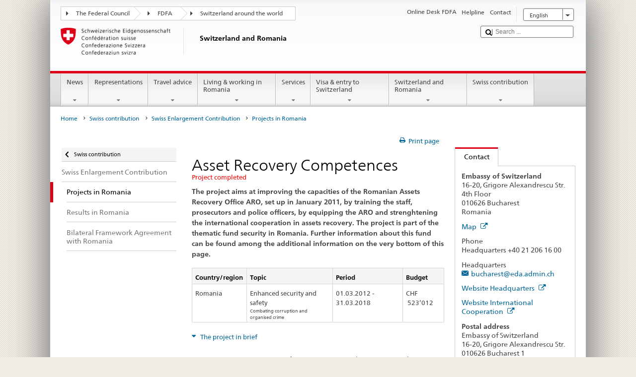

--- FILE ---
content_type: text/plain;charset=utf-8
request_url: https://www.eda.admin.ch/countries/romania/en.europe.js
body_size: 50717
content:
$.fn.vectorMap( 'addMap', 'world_mill_en',{ 'insets':[ { 'width':900.0, 'top':0, 'height':440.7063107441331, 'bbox':[ {'y':-12671671.123330014, 'x':-20004297.151525836}, {'y':6930392.02513512, 'x':20026572.394749384} ], 'left':0} ],"paths":{"DE":{"path" : "M430.54,420.84l0.92,-0.06l2.69,-2.09l0.09,-0.31l-0.19,-0.46l-0.62,-0.26l-0.01,-0.35l1.21,-2.32l0.46,-1.8l-0.14,-0.96l-1.33,-1.91l-0.18,-0.88l-0.45,-0.34l-1.3,-1.73l0.0,-0.39l0.58,-0.41l1.97,-0.79l2.73,0.97l0.9,-0.57l1.27,0.05l3.04,-1.03l0.66,-0.66l0.43,-0.93l-0.14,-0.35l-1.06,-0.91l0.08,-0.38l1.63,-0.89l1.69,-1.29l0.69,-1.23l0.26,-2.25l-0.57,-1.0l-0.78,-0.57l-1.72,0.03l-0.99,-0.35l-0.56,-0.77l0.32,-0.81l-0.14,-0.63l0.26,-0.15l3.48,0.01l0.58,-0.47l0.32,-1.87l0.87,-2.53l0.87,-1.53l0.25,-5.88l-0.69,-1.09l-1.23,-0.85l0.66,-2.97l1.24,-1.67l0.91,-0.42l4.57,-0.29l4.95,0.12l1.86,2.37l-0.66,1.17l0.16,0.55l1.25,0.65l0.93,-0.22l0.23,-0.23l0.88,-2.61l1.28,0.81l0.43,0.53l0.03,2.08l0.36,0.39l0.43,-0.32l0.59,-3.01l-0.42,-2.2l0.28,-1.9l1.0,-1.44l3.67,0.69l4.06,-0.37l1.41,0.7l3.63,3.98l1.33,0.69l1.5,0.2l0.44,-0.29l-0.24,-0.47l-1.99,-0.81l-4.4,-4.83l-1.43,-0.63l-1.94,-0.18l-1.12,-0.42l-0.65,-0.61l-0.17,-0.49l-0.08,-5.08l-0.75,-0.72l-1.14,-0.35l-0.81,0.32l-0.82,0.0l-0.16,-0.68l0.19,-0.5l2.27,-0.51l1.72,-0.78l0.23,-0.34l0.07,-1.33l-3.74,-4.94l-0.12,-1.54l2.65,0.11l3.74,0.96l1.1,0.72l1.31,0.02l3.51,-0.89l0.63,0.37l0.82,0.16l0.3,0.35l1.88,0.47l1.57,1.79l0.07,1.44l-2.01,1.88l-0.12,0.46l0.4,0.25l3.46,-0.28l0.85,1.3l0.43,0.15l1.87,-0.51l4.9,2.22l3.72,-1.12l0.53,1.41l-0.66,1.61l-2.59,1.91l-0.12,0.5l0.59,1.22l1.1,0.48l2.61,-0.23l4.21,1.16l0.93,-0.43l3.21,-2.73l1.19,-0.54l4.21,-0.42l0.28,-0.16l0.73,-1.01l1.74,-1.1l1.1,-1.17l2.52,-2.12l5.8,1.01l1.62,2.36l4.08,2.65l3.73,-0.15l1.18,2.22l0.71,3.25l2.21,1.63l3.05,0.68l0.49,3.01l1.55,4.98l-0.04,1.42l-0.54,1.61l-0.94,1.33l-1.28,0.77l-0.85,1.0l-0.23,1.2l0.11,0.33l1.7,1.75l3.53,2.51l1.27,1.91l-0.62,1.66l-0.19,1.49l0.34,0.97l0.67,0.75l0.76,0.44l0.24,0.54l-0.16,0.92l0.17,0.88l0.57,0.56l-0.95,2.9l-0.95,1.25l-0.07,0.35l0.34,1.21l1.36,1.97l0.13,0.43l-0.35,1.38l0.22,0.65l2.57,1.24l0.28,0.36l1.05,3.13l-0.68,2.68l-0.61,1.5l-1.87,3.2l-0.35,0.04l-1.11,-0.52l0.11,-0.81l-0.9,-0.95l-0.36,-0.87l-0.65,-0.33l-2.72,-0.49l-0.7,0.29l-0.37,0.5l-0.03,0.43l0.63,0.95l0.68,0.47l-4.56,1.61l-1.4,0.72l-2.6,0.78l-2.07,0.25l-0.58,0.38l-0.68,1.25l-0.24,0.14l-0.94,-0.31l-0.99,0.65l-1.05,0.3l-0.67,1.03l-2.06,0.33l-0.98,1.46l-2.31,-0.41l-0.98,0.41l-2.21,0.32l-1.39,0.85l-1.28,1.36l-0.74,1.21l-0.42,-0.72l-1.35,-1.21l-0.72,-0.08l-0.44,0.32l-0.04,1.02l0.52,0.98l0.62,0.67l0.52,1.47l1.03,1.06l2.35,1.46l0.63,0.91l-1.57,2.39l-0.04,0.42l1.52,1.82l1.75,3.09l0.71,0.89l1.87,1.57l1.49,0.06l1.32,1.12l1.64,1.83l1.18,0.82l0.85,0.28l0.58,0.55l0.92,1.52l0.79,0.46l1.3,-0.06l1.73,1.35l1.56,1.65l-0.15,2.44l-0.13,0.43l-0.7,0.66l-0.5,0.23l-2.35,-0.94l-0.41,0.07l-0.49,0.51l-0.66,2.87l-0.38,0.46l-0.61,0.46l-3.2,0.95l-2.56,1.26l-1.17,0.77l-0.83,1.02l-0.01,1.03l2.54,3.11l0.01,1.17l-0.74,1.46l0.24,0.51l1.68,0.35l0.18,0.48l-0.4,2.61l-1.38,-0.46l-0.88,-0.57l-0.23,-0.24l0.13,-0.78l-0.34,-0.56l-1.34,-0.68l-2.77,0.52l-0.64,-0.47l-0.98,-0.38l-2.1,-0.53l-0.57,0.25l-0.13,1.46l-6.22,0.62l-1.94,0.58l-2.46,1.08l-0.43,0.56l-0.87,0.51l-0.93,0.15l-0.52,-0.15l-1.9,0.52l-0.6,-0.06l-1.07,-1.12l-0.58,-1.0l-1.72,-0.06l-1.22,-0.4l-2.32,0.09l-0.53,-0.15l-0.56,0.34l-0.41,2.23l-0.42,0.78l-0.69,0.81l-1.08,0.46l0.2,-0.9l-0.26,-0.48l-1.5,-0.34l0.01,-0.59l-0.68,-0.92l-2.74,-1.4l-1.22,-0.4l-1.53,0.83l-1.64,-0.01l-4.44,-2.42l-4.11,0.18l-0.69,-0.77l-0.81,-0.23l-0.59,0.27l-1.41,-1.07l-0.75,-0.23l-1.16,0.2l-1.14,0.75l-0.48,1.07l0.38,0.69l0.72,0.21l-0.22,0.19l-3.28,-0.22l-1.51,0.54l-2.18,0.2l-3.02,-0.1l-1.57,-0.55l-0.38,-0.91l0.11,-1.58l0.74,-2.31l0.21,-1.68l-0.31,-1.12l0.4,-1.44l1.21,-2.16l0.81,-2.26l0.41,-2.41l0.54,-1.43l4.05,-4.32l0.04,-1.82l-0.29,-0.36l-1.85,-0.66l-5.27,-0.89l-1.02,-0.38l-1.24,-1.21l-0.76,0.01l-2.64,0.66l-1.15,-0.23l-0.94,0.14l-0.44,-1.02l-1.73,-0.51l-0.56,0.1l-0.99,0.81l-0.26,-0.05l-2.04,-2.62l-0.66,-1.44l-1.19,-0.93l-1.22,-0.27l0.41,-1.96l0.35,-0.73l1.11,-1.26l0.04,-1.7l-0.32,-0.35l-2.1,-0.66l-0.85,-0.55l-1.51,-1.71l-0.34,-0.93l-0.02,-0.94l0.82,-2.22l2.46,-1.42l0.19,-0.42l-0.31,-2.35l-0.75,-0.87l-1.3,-0.32l-0.2,-0.25l0.7,-0.85l-0.06,-0.62l-1.03,-0.68l-0.56,-0.8l-1.49,-0.97l0.7,-2.62l-0.06,-0.33l-0.69,-0.92l-1.52,-0.63l-0.25,-0.31ZM538.5,364.74l4.43,2.81l-0.02,0.85l-1.71,0.2l-1.36,-0.24l-0.22,-0.77l0.24,-0.97l-0.09,-0.36l-1.21,-1.13l-0.06,-0.38ZM536.24,359.59l0.19,1.05l-1.4,-0.89l-1.53,0.01l-0.35,0.21l-0.81,1.46l-0.34,0.03l-2.16,-1.36l-0.36,-1.05l0.29,-2.61l0.72,-0.83l0.1,-0.89l1.09,-0.91l0.75,-0.03l0.34,0.79l0.56,0.64l2.04,0.8l0.23,0.34l-0.77,0.76l-0.35,0.83l0.47,0.93l1.31,0.71ZM503.18,358.27l-1.43,0.03l-0.68,-0.64l-0.5,-0.17l0.48,-0.55l1.69,0.5l0.45,0.83ZM463.5,350.42l0.05,-0.86l0.24,-0.46l0.12,0.59l0.37,0.32l0.99,0.04l-1.45,0.14l-0.32,0.22ZM466.66,353.0l-0.22,0.19l-1.03,-0.04l-0.32,-0.19l0.93,-0.31l0.57,0.14l0.06,0.21Z","name": "Germany","link": ""},"PS":{"path" : "M825.41,733.18l0.24,-1.0l-0.44,-3.65l1.39,-4.27l1.49,-0.96l2.08,0.37l0.47,0.8l1.11,0.74l0.77,0.12l0.23,1.98l-0.5,2.05l-0.04,1.83l0.36,3.17l-0.78,1.38l-0.61,2.57l-0.41,0.02l-1.77,0.89l-2.31,0.82l-2.56,0.12l0.96,-3.05l1.02,-0.96l2.18,-1.1l0.26,-0.46l-0.26,-0.66l-1.05,-0.65l-1.0,-0.32l-0.82,0.19Z","name": "West Bank","link": ""},"PT":{"path" : "M226.07,631.38l0.09,-1.3l-0.52,-1.53l0.61,-0.3l1.28,-0.22l1.05,-0.88l0.66,-1.19l-0.29,-1.44l0.72,-1.29l1.9,-1.22l0.16,-0.48l-0.45,-0.25l-1.03,0.19l-1.33,0.85l-1.97,2.99l-0.57,1.34l-2.69,0.63l-1.22,-0.39l0.0,-1.58l0.59,-1.75l0.23,-2.35l0.81,-2.11l-0.23,-1.47l0.56,-0.63l0.99,-0.63l1.45,-1.94l4.21,-9.14l-0.16,-0.87l-0.43,-0.47l0.16,-1.05l1.34,-5.47l0.56,-0.76l0.66,-1.76l0.34,-5.43l-0.23,-1.23l-0.85,-2.07l-0.9,-4.39l-0.06,-1.28l0.63,-0.63l-0.25,-0.68l-1.03,-0.09l-0.39,-0.67l0.1,-0.85l1.28,-1.65l1.22,-1.05l1.86,-0.94l3.64,-1.08l0.35,0.03l0.97,1.44l-1.0,1.31l-0.22,0.63l0.7,1.49l0.68,0.39l0.93,-0.07l2.18,-1.03l0.39,0.15l2.67,-0.28l2.4,0.83l1.69,0.04l1.83,-0.5l0.91,-0.55l0.37,-1.15l0.26,-0.16l1.58,0.47l2.24,0.09l0.56,-0.29l1.51,0.44l1.18,-0.08l0.37,0.3l0.18,0.47l-0.02,2.66l0.26,0.7l0.3,0.23l2.05,0.12l1.01,0.33l0.74,0.55l0.28,0.69l-0.88,1.17l-1.46,1.22l-2.17,1.14l-1.76,1.49l-1.17,1.72l-1.44,0.74l-0.44,0.39l-0.28,0.62l0.95,2.37l0.29,1.56l0.23,1.9l-0.23,2.7l-0.22,0.76l0.52,1.45l-2.57,1.96l-0.37,0.82l0.17,0.84l1.45,1.32l0.19,0.38l-0.18,1.19l-0.84,2.14l-0.78,1.27l-0.86,0.37l-4.59,0.03l-1.11,0.3l-0.24,0.59l1.23,2.01l1.47,1.18l0.41,1.96l1.81,3.22l1.87,0.6l0.43,0.57l-0.09,0.91l-0.49,1.13l-1.01,1.18l-1.24,0.86l-0.9,0.94l-0.94,4.28l3.28,4.65l0.37,0.16l1.45,-0.17l-0.66,1.6l-2.21,0.66l-1.45,1.57l-1.2,1.91l-0.94,1.02l-0.83,2.42l1.24,5.98l-0.9,0.16l-4.53,2.49l-1.25,0.0l-2.72,-1.12l-4.69,-0.36l-1.51,-0.33l-2.07,0.72l-1.41,-0.02l-1.27,0.89l-0.2,-0.06l2.33,-5.99l-0.06,-2.49l0.35,-2.3l-0.42,-2.18l-0.73,-1.34l1.01,-3.52l-0.12,-1.83l-0.72,-1.81l2.21,0.27l0.41,-0.22l-0.07,-0.46l-0.89,-0.92l-1.23,-0.68l-1.65,0.12l-3.49,1.12ZM117.56,718.32l1.56,0.67l1.81,-0.33l2.3,1.05l-1.16,1.04l-2.21,-0.2l-1.95,-0.84l-0.62,-0.56l-0.11,-0.32l0.37,-0.5ZM10.64,654.82l-1.1,0.02l-0.19,-0.31l0.92,-0.12l0.37,0.41ZM2.49,641.55l1.09,0.16l4.29,-0.23l0.73,0.11l-0.06,0.57l-0.57,0.32l-2.41,0.29l-3.86,-0.72l-1.16,-0.85l-0.14,-0.53l0.41,-0.13l1.67,1.01Z","name": "Portugal","link": ""},"DK":{"path" : "M554.98,347.03l-0.27,0.17l-2.04,-0.48l-2.42,-1.16l0.34,-2.19l0.45,-0.72l4.46,2.58l0.04,0.75l-0.57,1.04ZM521.14,336.77l-0.22,-0.59l0.73,-0.83l0.32,0.89l-0.83,0.53ZM520.72,332.89l0.03,1.74l-0.25,0.39l-3.02,1.28l-1.05,0.95l-0.5,1.54l0.08,0.36l0.82,0.99l1.45,0.59l0.29,1.42l-0.97,0.73l-3.08,0.9l-0.28,0.33l-0.33,2.23l0.1,1.82l-0.27,2.73l-2.01,0.63l-1.43,-2.33l-0.04,-1.11l-1.16,-4.03l-0.3,-0.26l-2.46,-0.47l-1.06,-0.05l-1.28,0.26l-1.42,-2.13l0.24,-2.45l-0.86,-1.5l-0.07,-1.09l-0.84,-0.87l-0.75,-0.28l-0.25,-0.91l0.53,-0.2l2.37,0.16l1.44,-0.44l2.06,-2.53l0.14,-1.11l1.62,-0.2l0.65,0.66l-0.16,1.38l0.12,1.92l0.25,0.35l1.84,0.62l0.44,-0.26l0.83,-1.98l0.58,-0.6l0.15,-1.49l-0.3,-0.79l-0.37,-0.4l1.92,-1.31l2.33,-1.22l1.27,-0.06l1.35,0.3l1.87,0.72l0.2,0.29l-0.75,1.19l-0.29,0.87l0.58,2.72ZM517.34,347.25l1.62,0.28l1.26,0.71l-1.94,-0.19l-2.4,1.26l-0.36,-0.17l0.32,-0.61l0.82,-0.4l0.68,-0.88ZM504.49,350.08l2.48,1.22l1.72,-0.02l0.86,0.38l0.26,1.85l-0.8,0.33l-1.36,-0.13l-1.59,0.57l-5.33,-2.52l0.22,-2.53l2.27,-0.18l1.27,1.03ZM500.25,304.31l-0.34,0.28l-1.08,-0.37l0.33,-0.36l1.93,-0.37l-0.83,0.82ZM495.95,352.06l-0.81,-1.41l0.87,-0.91l0.6,-1.06l1.48,-1.56l-2.13,4.94ZM468.6,349.15l-0.42,-2.39l-0.69,-1.33l0.85,-0.26l0.28,-0.41l-0.25,-3.27l-0.49,-1.78l-6.52,-3.55l0.92,-7.01l-1.09,-3.15l0.55,-8.59l1.14,-0.12l2.54,0.96l1.02,0.11l0.64,0.76l1.02,0.47l0.49,-0.15l0.69,-1.1l0.23,-1.47l1.93,-1.94l2.11,-1.0l1.52,1.58l0.43,0.13l0.28,-0.35l0.79,-5.97l-0.27,-0.44l-1.96,-0.62l-1.84,0.54l-1.79,2.66l-1.35,2.98l-2.07,0.26l-1.77,0.83l-2.33,-1.48l-0.02,-0.92l0.2,-0.59l1.88,-2.48l2.46,-2.33l2.46,0.02l2.01,-0.79l1.05,-0.09l3.53,0.17l2.07,-0.61l1.73,-1.22l3.52,-4.77l1.89,-1.89l4.04,-0.74l3.41,-2.12l-0.98,1.01l-0.52,1.77l1.22,2.37l-0.24,1.3l0.08,2.5l-1.14,1.36l-1.29,2.84l-0.65,0.68l-0.18,7.31l0.13,0.32l1.37,1.27l1.55,0.73l4.81,0.01l0.84,1.17l-0.84,2.52l-1.27,0.93l-1.68,0.72l-0.87,0.03l-1.4,-1.34l-0.5,-0.05l-0.79,0.52l-0.85,0.91l-1.25,3.97l-0.56,2.54l-0.66,-0.32l-1.22,-0.03l-1.7,0.66l-0.08,0.69l1.36,1.25l-1.45,0.7l-1.2,1.08l-0.53,0.82l-1.54,1.01l-0.95,1.22l-0.07,0.36l1.05,4.17l-0.31,0.95l-1.8,1.6l-0.79,1.57l0.37,0.57l1.54,-0.02l1.37,0.66l0.38,0.38l-0.27,0.76l0.33,1.37l-1.23,-0.49l-3.7,0.92l-0.99,-0.03l-0.97,-0.68l-3.84,-0.98l-2.88,-0.13ZM494.78,336.56l2.16,5.08l-0.38,0.82l0.26,1.43l-0.26,1.07l-1.97,1.37l-2.27,0.06l-2.47,-0.72l-3.42,-1.35l-0.23,-0.63l-0.55,-0.54l-0.9,-2.27l0.02,-2.6l1.55,-0.33l3.85,-1.39l0.72,0.18l1.12,0.77l1.1,0.04l1.67,-1.0ZM494.14,332.71l-0.34,-0.12l-0.07,-0.92l0.3,-1.04l-0.31,-1.07l1.07,1.5l-0.65,1.64ZM490.95,349.9l0.79,0.15l0.49,0.27l-0.27,0.06l-1.01,-0.48ZM483.63,346.94l2.33,1.33l0.69,1.28l-0.87,0.16l-0.75,-0.43l-1.03,-0.14l-0.36,-2.2Z","name": "Denmark","link": ""},"LT":{"path" : "M639.02,342.33l-0.39,-1.13l0.47,-2.2l-0.92,-3.13l-1.46,-3.66l-0.19,-4.61l3.42,-2.12l4.53,-2.39l5.74,-1.75l6.79,0.61l2.53,-0.04l1.39,-0.36l1.04,0.26l0.93,1.0l0.34,0.12l1.22,-0.19l0.91,-0.62l5.51,0.62l2.7,0.09l4.28,1.25l4.87,-0.4l0.86,-0.29l2.26,-1.59l1.75,-0.52l0.54,0.16l0.53,1.3l1.95,2.56l6.97,1.34l0.97,0.45l5.67,3.93l2.72,2.84l1.7,0.92l2.31,0.66l-0.34,1.84l-1.48,3.87l0.12,0.41l0.74,0.57l3.29,0.4l-1.48,1.08l-0.6,1.26l-4.13,-0.12l-0.74,0.49l-0.47,1.39l-0.48,0.77l-0.97,0.67l-1.73,0.29l-1.62,0.68l-1.11,1.7l-0.79,2.17l0.04,2.82l-1.39,1.93l-1.03,2.49l0.14,0.65l0.37,0.27l1.76,0.29l0.47,0.48l0.18,0.57l-0.1,0.81l-0.72,0.24l-1.31,0.01l-0.64,-0.28l0.32,-0.85l-0.3,-0.93l-0.72,-0.7l-0.47,-0.04l-1.13,0.71l-1.24,0.04l-1.41,0.69l-1.0,1.14l-0.71,0.32l-2.58,-0.13l-0.73,0.71l-0.6,2.36l-1.96,-0.05l-3.92,1.55l-1.77,-1.04l-2.45,0.34l-1.86,-0.07l-1.89,0.43l-2.25,-0.13l-0.76,-0.28l0.02,-2.29l-0.39,-1.31l-1.24,-1.24l-2.8,-1.58l-1.61,-0.43l-0.45,-0.8l-1.72,-0.82l-1.06,-0.12l-0.74,0.5l-0.85,-1.99l0.06,-1.19l0.32,-1.24l1.64,-3.84l-0.06,-0.83l-1.32,-1.32l-1.45,-0.78l-0.76,-1.55l-0.35,-0.22l-6.66,-0.08l-2.63,-0.68l-4.3,-1.77l-1.38,-0.7l-0.74,-0.73l-0.35,-0.11l-1.68,0.21Z","name": "Lithuania","link": ""},"LU":{"path" : "M433.15,437.03l-0.05,1.41l0.48,1.32l1.68,1.88l1.01,0.65l1.98,0.66l-0.04,1.05l-1.0,1.07l-0.43,0.87l-0.47,2.14l-0.98,-0.51l-0.83,-0.08l-0.98,0.26l-0.69,0.55l-0.66,0.13l-2.45,-1.16l1.02,-1.75l-0.02,-0.42l-1.3,-2.07l-0.74,-0.75l0.23,-1.64l0.58,-0.74l1.03,-2.07l1.29,-1.3l1.16,0.19l0.17,0.33Z","name": "Luxembourg","link": ""},"HR":{"path" : "M540.52,517.06l1.22,0.46l4.0,-0.1l0.92,-0.53l1.59,-2.35l0.23,0.62l0.59,0.68l1.14,1.06l0.98,0.61l1.03,0.14l1.21,-0.48l2.01,0.79l1.9,0.18l1.48,-0.45l0.26,-0.49l-0.74,-1.79l0.05,-0.31l0.75,-0.46l0.19,-0.41l-0.17,-0.47l-0.81,-0.72l2.04,-0.93l2.28,-0.61l0.65,-0.75l0.33,-2.14l-0.13,-1.17l-0.95,-1.16l0.13,-0.69l0.25,-0.33l1.9,-0.54l3.0,-1.24l0.95,-1.14l2.19,-0.05l0.5,-0.65l-0.2,-1.45l0.85,-0.55l1.23,0.15l1.87,0.65l2.36,1.14l1.59,1.24l0.96,1.48l1.26,1.13l1.63,0.83l1.18,1.01l1.03,1.44l1.3,0.76l1.77,0.21l0.88,0.39l0.48,0.77l0.9,0.7l1.44,0.67l2.28,0.38l4.39,0.1l1.06,0.19l2.52,-0.79l1.72,-1.78l0.65,0.1l1.95,-0.35l-0.04,0.3l-0.59,0.4l-0.11,0.55l0.73,1.13l0.64,1.69l-0.34,0.78l0.04,0.38l0.68,0.87l0.9,0.34l-0.43,0.82l0.1,1.43l1.31,1.12l3.14,1.15l0.78,0.85l-2.14,0.07l-0.85,-0.43l-0.57,0.26l-0.1,0.53l-0.62,0.17l-0.29,0.46l0.49,2.66l-0.15,0.57l-0.99,0.12l-0.22,0.72l-0.35,0.03l-1.27,-0.27l-0.47,-0.38l-0.13,-1.02l-0.45,-0.83l-1.46,-1.06l-2.32,-0.14l-2.74,-0.81l-2.1,0.23l-1.83,-0.36l-1.83,1.07l-0.59,-0.01l-1.56,-1.26l-0.68,-0.17l-2.04,0.71l-2.45,-0.72l-0.89,-0.11l-0.73,0.22l-0.97,-0.22l-2.75,-1.73l-0.46,0.02l-1.61,1.24l-3.67,-0.22l-1.05,0.92l-1.24,1.77l-0.76,0.65l-0.57,-0.2l-0.92,-0.7l-1.72,-1.94l-1.03,-0.46l-1.26,-0.1l-0.89,0.22l-0.64,0.48l-0.82,5.66l-0.02,1.56l0.17,0.33l1.91,1.38l2.27,2.38l0.73,0.32l1.41,4.88l1.27,1.68l3.93,3.5l1.7,2.26l5.03,4.33l2.25,0.81l0.18,0.21l0.02,1.54l0.34,0.88l1.53,1.81l2.97,2.53l0.33,0.7l-0.53,0.3l-3.22,-2.75l-2.74,-1.61l-3.2,-3.05l-4.08,-1.17l-2.77,-1.3l-1.91,0.16l-1.87,0.41l-1.68,-0.17l-0.41,-0.57l0.07,-0.58l-0.25,-1.08l-1.64,-1.31l-2.27,-1.27l-2.07,-1.58l-4.2,-4.32l-0.57,-0.94l1.66,-0.36l1.04,-0.01l1.33,0.28l0.45,-0.22l-0.12,-0.48l-2.73,-1.86l-3.85,-3.6l-1.08,-1.61l-0.13,-1.72l0.28,-2.53l-0.73,-2.03l-3.12,-2.53l-1.26,-1.35l-2.23,-0.75l-1.15,0.05l-0.31,0.18l-0.65,1.06l-0.42,1.98l-3.53,5.22l-0.94,-0.0l-1.52,-2.44l-1.51,-1.92l-0.34,-2.0l-1.09,-3.94l0.28,-0.2l0.5,0.51l3.57,0.81l1.03,-0.39l0.69,-0.9ZM587.08,559.57l2.86,1.2l-0.65,-0.13l-2.21,-1.07ZM591.3,561.05l0.02,-0.53l-0.29,-0.29l0.24,-0.07l0.56,0.15l0.73,1.02l-1.27,-0.27ZM599.03,565.39l1.29,0.47l0.05,0.42l-0.83,-0.52l-0.5,-0.37ZM574.06,555.07l0.67,-0.09l1.62,0.23l0.72,0.66l0.71,0.07l-0.87,-0.02l-1.68,-0.33l-1.18,-0.53ZM577.18,558.94l1.74,0.32l1.9,-0.2l1.59,0.28l-1.61,-0.19l-1.63,0.5l-1.35,-0.25l-0.64,-0.46ZM578.24,553.5l-2.04,0.04l-1.75,-0.28l-0.61,-0.34l0.18,-0.53l1.76,0.07l3.03,0.49l0.29,0.22l-0.86,0.32ZM552.42,532.01l1.48,1.22l1.43,1.62l1.21,1.01l-0.28,0.25l-3.01,-2.61l-0.34,-0.88l-0.49,-0.61ZM551.01,528.89l-1.01,-0.23l0.11,-0.55l0.35,0.02l0.55,0.76ZM547.01,523.61l0.87,-0.6l0.52,-0.96l2.47,3.21l-0.92,0.2l-1.06,-1.14l-1.25,-0.15l-0.64,-0.56ZM545.04,522.83l0.07,0.67l-0.21,-0.6l0.14,-0.08ZM545.54,524.84l0.91,0.95l-0.18,1.58l0.2,2.41l0.24,0.81l-1.56,-3.9l-0.09,-0.44l0.42,-0.52l0.06,-0.9Z","name": "Croatia","link": ""},"LV":{"path" : "M693.81,289.47l3.55,1.99l1.99,0.57l1.08,0.9l2.53,0.56l0.49,0.96l3.62,3.6l2.41,1.22l1.17,0.26l4.94,-1.5l0.71,-0.01l0.89,0.57l2.08,0.79l3.86,0.3l0.33,0.18l0.5,1.6l3.78,2.51l0.01,1.64l-0.16,0.4l-0.74,0.71l-0.62,1.56l-0.11,1.55l-0.95,2.51l0.29,0.53l0.22,0.05l2.08,-0.43l0.37,0.17l0.31,0.4l0.24,1.72l1.27,1.73l0.34,1.03l1.18,0.95l0.88,2.95l0.42,2.29l-0.59,1.84l-1.52,0.28l-1.91,1.15l-3.42,3.12l-0.81,2.06l-3.43,-0.09l-3.6,-0.5l-1.55,0.46l-1.71,1.91l-2.96,0.71l-2.36,-0.64l-1.52,-0.83l-2.67,-2.8l-5.8,-4.02l-1.15,-0.52l-6.83,-1.31l-1.59,-2.24l-0.54,-1.35l-1.1,-0.49l-2.14,0.57l-2.38,1.65l-0.63,0.2l-4.67,0.37l-1.48,-0.58l-2.72,-0.66l-2.72,-0.09l-5.63,-0.64l-1.22,0.71l-0.75,0.09l-1.07,-1.05l-1.26,-0.31l-1.54,0.36l-2.45,0.04l-6.91,-0.6l-5.95,1.81l-4.6,2.42l-3.13,1.94l-0.35,-2.96l0.22,-7.21l0.52,-3.44l2.41,-2.01l1.33,-1.71l0.8,-2.32l0.24,-2.08l0.48,-1.58l3.52,-4.67l2.8,-0.51l3.91,-1.34l4.08,-1.05l1.23,2.38l5.26,3.95l1.27,1.26l2.21,4.68l4.89,2.3l4.09,-0.7l4.9,-3.24l1.55,-1.77l0.28,-1.57l-0.55,-6.25l-0.82,-2.71l0.2,-1.21l0.43,-0.03l1.27,-0.8l4.21,-1.49l1.88,-0.39l2.54,-1.08l1.64,1.26l0.73,-0.15l0.24,-0.81Z","name": "Latvia","link": ""},"UA":{"path" : "M653.07,467.62l-0.19,-0.74l-0.28,-0.28l-1.33,-0.03l0.12,-2.22l2.03,-2.04l1.29,-3.29l1.79,-2.7l0.18,-0.58l3.27,0.94l0.74,-0.39l0.29,-0.58l-0.19,-0.78l-1.79,-1.47l0.38,-2.04l-1.1,-4.13l0.67,-1.03l4.45,-5.14l5.02,-4.84l1.33,-1.0l2.72,-2.55l3.41,-0.56l1.93,-2.52l0.04,-1.69l-0.66,-1.89l-0.81,-1.03l0.88,-0.25l0.6,-0.46l0.14,-0.42l-0.13,-0.5l-1.58,-1.38l-0.59,-0.85l-1.06,-2.46l-2.62,-3.21l-0.07,-0.55l0.27,-0.93l-0.32,-1.06l-0.61,-1.04l-0.01,-1.46l0.96,-0.37l1.05,0.07l0.89,0.22l1.45,0.71l2.54,-1.53l2.08,-1.99l1.03,-1.59l6.71,-0.55l2.72,-0.57l2.65,-0.13l8.86,0.43l4.61,1.05l1.67,0.19l0.89,0.57l4.32,0.77l2.46,0.31l2.38,0.0l2.07,2.74l0.92,0.15l1.48,-0.21l1.91,0.08l0.86,0.38l-0.14,1.19l0.17,0.38l0.6,0.28l0.82,-0.23l1.34,-1.79l2.04,0.55l0.94,-0.1l1.34,-0.76l1.41,0.45l1.8,0.33l1.45,0.03l0.68,0.27l0.77,1.59l1.26,0.46l0.41,-0.19l0.8,-1.31l0.65,-0.46l1.65,-0.54l1.17,-0.96l0.35,-0.02l0.7,0.66l1.69,3.01l0.73,0.65l0.37,0.08l2.78,-0.93l4.78,-0.42l2.08,-0.43l1.16,0.07l1.78,1.25l0.48,1.45l1.58,0.92l1.44,0.22l0.41,-0.23l0.4,-0.88l0.69,-0.61l0.12,-0.42l-0.44,-2.15l-0.87,-2.05l0.63,-1.52l1.11,-2.22l1.14,-1.4l2.99,-2.68l1.16,-0.48l2.04,0.41l1.65,-0.95l2.97,-0.05l2.74,0.15l2.68,0.97l2.06,-0.07l2.35,-1.21l1.22,-3.0l0.71,-0.46l0.85,-0.02l4.12,1.02l1.41,-0.1l3.32,-1.51l1.76,-0.22l2.24,0.36l2.19,0.02l1.59,-0.21l0.98,0.46l1.32,1.1l1.21,1.66l1.4,3.3l3.75,3.5l-0.11,0.61l-3.32,0.63l-0.34,0.35l-0.02,0.88l1.11,1.58l0.07,2.25l0.33,1.15l0.62,0.53l-0.82,1.11l0.12,0.5l0.5,0.29l3.42,0.12l3.05,1.17l0.78,0.04l1.45,-0.35l2.41,-0.24l1.25,2.5l0.76,0.36l1.36,0.04l-0.27,0.63l0.08,0.66l0.45,0.92l0.49,1.84l0.76,1.25l0.0,0.63l-0.65,1.46l0.27,1.27l1.11,1.57l0.8,0.42l0.78,1.34l1.12,0.41l0.35,-0.04l2.77,-1.54l2.87,0.48l0.86,0.63l0.8,1.04l0.85,0.56l1.11,-0.21l1.55,0.25l0.81,0.78l0.81,0.46l0.41,-0.01l1.88,-1.45l2.98,-0.81l1.98,-0.22l2.8,-1.15l0.83,0.08l0.96,1.14l1.05,0.84l0.34,1.37l1.43,1.96l3.34,2.57l1.35,0.81l1.16,-0.09l0.72,-0.35l0.3,-0.45l0.18,-1.14l0.23,-0.25l0.39,-0.01l2.67,1.56l2.59,0.2l1.69,1.17l2.08,1.1l1.64,0.09l1.78,-0.6l0.78,1.16l0.77,0.7l1.07,0.3l1.25,0.05l4.21,2.69l1.5,0.14l2.03,-0.5l0.42,0.22l0.09,0.27l-0.46,0.86l0.0,1.15l0.93,1.25l0.02,0.88l-0.71,1.68l-2.33,2.28l-1.74,0.48l-0.99,0.5l-0.2,0.47l0.33,0.98l0.8,0.9l3.08,1.14l-0.89,0.19l-1.76,-0.14l-1.31,1.36l-0.82,2.61l0.3,0.5l1.58,0.33l0.75,0.4l0.65,2.74l-0.39,0.36l-0.16,0.77l0.38,0.56l1.14,0.33l-0.98,1.32l-1.48,3.53l0.0,1.35l-0.38,0.48l-4.48,0.18l-6.63,-0.37l-1.19,0.33l-1.59,2.23l-0.97,0.76l-1.66,0.71l-2.07,0.29l-1.24,1.08l-0.39,1.37l-0.04,1.26l-0.72,1.43l0.07,0.65l0.26,0.29l0.68,0.23l-0.74,0.67l-0.27,0.64l0.1,1.34l-4.76,-0.22l-3.93,0.37l-2.89,2.7l-1.6,0.01l-2.4,0.74l-1.66,0.94l-1.64,1.67l-1.38,-0.75l-1.76,0.02l-1.92,0.57l-2.01,1.22l-1.01,0.2l-2.4,-0.34l-2.68,0.72l-5.92,4.2l-0.85,1.26l-0.06,-0.98l-0.84,-1.19l-0.64,-0.01l-2.18,2.85l-1.23,0.42l-1.63,0.89l-0.21,0.34l-0.08,2.04l0.21,1.55l0.69,1.89l1.61,3.06l3.22,4.28l1.58,1.61l1.23,0.7l1.53,0.14l2.77,-1.34l0.99,-0.18l2.36,0.49l0.37,-0.11l0.81,-0.82l1.12,-0.43l1.51,-0.06l3.32,0.89l-1.5,2.39l-0.7,2.57l-1.95,0.58l-2.39,-0.07l-2.35,0.4l-1.41,-1.04l-1.2,-0.55l-1.47,-0.29l-1.5,0.36l-1.72,2.08l-2.67,1.34l-0.94,1.5l-2.45,-0.32l-2.42,0.27l-3.46,1.46l-2.67,3.13l-2.71,1.84l-2.1,0.57l-1.96,-0.18l-1.26,-0.53l-2.53,-1.83l1.01,-1.84l1.11,-3.8l-0.15,-1.47l-0.78,-2.16l-2.21,-1.51l-1.96,0.2l-0.87,-0.35l-3.8,-2.62l-2.11,-0.17l-2.05,0.49l-0.58,-0.27l-0.32,-0.49l4.02,-2.95l4.18,-2.58l1.9,-0.29l2.58,-1.26l2.69,-1.85l0.16,-0.43l-0.38,-1.45l-0.61,-1.16l-0.44,-0.2l-2.12,0.61l-2.04,-1.04l-0.78,-0.8l-0.38,-0.11l-3.47,0.87l-2.0,-0.12l-4.23,0.79l-1.86,-0.74l-4.05,-2.24l-1.5,-0.45l-1.23,0.07l-0.17,-0.18l0.26,-0.11l1.0,-0.05l1.25,-0.41l0.37,-0.66l-0.06,-0.73l-0.3,-0.35l-2.07,-0.55l-1.91,-0.16l-1.14,-0.62l1.01,-0.01l2.22,0.57l3.41,0.21l3.09,0.58l2.9,-2.06l0.42,-0.47l0.03,-0.48l-0.45,-0.17l-2.95,0.84l-2.9,-0.52l-1.01,-0.69l-0.86,-1.03l-0.34,-1.11l0.24,-1.25l-0.37,-2.3l-1.35,-2.95l-1.18,-1.12l-0.51,-0.02l-0.12,0.49l1.04,2.12l0.38,1.4l0.62,1.3l-0.14,3.34l-0.31,0.96l-0.98,0.24l-2.85,-0.46l0.34,-1.53l-0.17,-0.42l-0.46,0.01l-1.0,0.76l-1.19,1.74l-0.91,0.23l-2.56,-0.19l-4.62,1.23l-0.29,0.29l-0.98,3.07l-0.88,1.69l-1.92,2.66l-3.91,3.98l-4.21,1.88l-0.96,0.3l-1.74,-0.36l-1.2,0.75l-0.41,0.86l-0.01,1.39l0.97,1.2l0.72,3.13l-0.1,0.48l-1.51,-1.33l-2.41,-0.84l-2.58,0.32l-2.62,1.37l-1.64,0.47l-0.83,-0.31l-0.73,-0.0l-0.55,0.61l0.02,0.59l-3.8,-0.88l-1.69,-0.86l-1.12,-1.36l0.85,-0.48l2.12,-0.14l0.52,-0.22l0.43,-1.31l-0.26,-1.46l0.79,-0.97l1.38,-0.95l0.92,-1.05l0.2,-1.44l1.39,-0.67l1.45,-1.41l0.77,-2.41l-0.83,-1.85l-0.2,-2.07l0.28,-0.4l1.14,-0.6l1.45,-0.44l0.09,2.09l0.34,0.39l0.54,-0.02l0.42,-0.27l0.59,-0.99l0.99,0.29l0.82,-0.29l1.27,0.75l0.93,0.19l0.91,-0.33l0.51,-0.46l0.27,0.08l1.09,1.38l0.43,0.14l3.15,-0.45l1.01,-0.9l-0.07,-0.59l-2.61,-1.84l0.21,-3.09l-0.33,-1.0l-0.6,-0.9l-2.29,-1.05l-1.8,-1.18l-0.11,-1.31l-0.67,-0.88l0.48,-2.47l-0.27,-0.76l-0.39,-0.34l-0.89,-0.13l-0.84,-0.52l-0.72,-0.85l-2.31,-1.37l-0.23,-0.4l-0.12,-0.51l0.82,-2.15l0.34,-1.26l0.02,-0.85l-0.29,-2.08l-1.12,-1.57l-0.78,-0.17l-1.42,0.65l-1.15,-0.9l-1.22,-2.1l-0.27,-0.19l-3.33,-0.54l-0.34,0.13l-0.59,0.67l-0.37,-0.7l-0.48,-0.26l-0.5,0.06l0.14,-0.47l-0.18,-0.46l-0.76,-0.44l-1.93,-0.04l-0.67,-0.23l-0.22,-0.69l-0.57,-0.44l-1.12,-0.28l-0.89,-0.5l-1.04,-0.93l-1.53,-0.6l-2.47,-0.45l-1.85,1.0l-1.08,-0.18l-1.37,0.99l-2.85,0.05l-2.39,-0.27l-2.8,1.62l-0.38,0.61l-4.06,0.91l-0.29,0.29l-0.37,1.5l-1.39,1.88l-9.4,1.42l-4.0,1.52l-1.37,1.36l-2.09,0.42l-4.14,-3.56l-1.48,-0.38l-1.53,0.15l-1.38,0.47l-1.27,0.08l-1.51,-0.63l-0.93,0.12l-4.48,-0.97l-3.48,0.03l-2.69,-1.58l-1.04,-0.1l-0.97,0.78l-0.47,0.69l-2.08,0.84l0.02,-1.1l-0.38,-0.65l-0.84,-0.78l-0.35,-0.17l-1.15,0.09l-1.1,-0.44l-0.93,-1.27l-1.31,-0.66l-0.96,-0.23l-0.94,-1.63Z","name": "Ukraine","link": ""},"HU":{"path" : "M574.1,479.74l1.22,-0.94l0.33,-0.03l0.63,0.16l1.3,0.87l0.65,0.19l0.72,-0.26l3.25,-0.23l0.32,-0.51l-0.46,-2.16l0.08,-0.38l0.54,-0.63l0.13,-0.94l0.82,-0.63l1.72,0.33l2.14,1.72l2.13,1.37l1.92,0.75l5.23,0.12l7.85,-0.41l0.31,-0.18l0.73,-1.14l0.01,-0.42l-0.34,-0.59l0.02,-0.6l0.46,-0.86l1.48,-0.78l4.68,-0.38l2.8,-0.66l0.65,-1.04l0.77,-0.75l0.61,-0.13l2.4,1.14l1.47,0.41l5.93,-2.86l2.25,-4.04l1.81,-0.35l2.94,0.07l2.8,0.69l1.75,-0.08l2.56,-0.74l0.75,0.02l1.4,0.91l1.11,1.58l1.03,0.99l0.79,0.23l4.84,-0.96l0.35,-0.21l1.17,-0.1l0.81,1.93l0.52,0.64l2.34,0.93l0.97,1.3l1.37,0.54l1.12,-0.08l0.79,0.7l0.31,1.75l-2.4,2.19l-0.83,0.51l-0.46,0.09l-1.05,-0.21l-2.92,0.86l-2.41,2.67l-1.56,1.2l-0.17,1.98l-1.62,1.48l-1.18,2.9l-1.73,1.75l-0.13,1.34l-2.12,2.95l-0.24,0.62l0.18,0.84l-2.28,1.58l-0.95,2.12l0.13,1.13l-0.94,0.47l-0.53,1.42l-1.26,0.87l-2.62,-0.28l-1.17,0.24l-0.9,1.34l-0.99,0.54l-1.52,-0.54l-3.08,0.58l-0.47,0.31l-1.03,-0.47l-3.08,-0.33l-1.29,0.26l-3.03,-0.38l-1.28,0.24l-1.63,1.6l-1.88,1.0l-0.83,0.27l-0.67,-0.03l-1.07,-0.47l-0.49,0.29l-0.55,0.69l-1.05,0.42l-2.71,0.54l-0.7,-0.13l-0.37,0.13l-1.68,1.79l-2.19,0.68l-0.9,-0.18l-4.42,-0.1l-2.04,-0.33l-1.28,-0.58l-0.81,-0.62l-0.59,-0.87l-1.18,-0.5l-1.58,-0.16l-1.15,-0.67l-0.95,-1.37l-1.34,-1.13l-1.54,-0.77l-1.18,-1.05l-0.99,-1.51l-1.75,-1.36l-3.01,-1.38l-1.73,-2.2l-0.02,-0.77l-0.66,-0.74l-0.33,-1.64l-0.4,-0.66l-0.32,-0.18l-1.57,-0.06l1.35,-1.16l0.93,-0.45l1.33,0.05l0.62,-0.39l0.55,-2.06l-0.16,-0.54l-0.64,-0.29l-0.2,-0.9l0.58,-1.02l-0.33,-1.71l0.8,-0.09l1.52,-0.76l0.87,-1.68l-0.48,-1.59l-0.26,-0.24l-2.35,-0.68Z","name": "Hungary","link": ""},"LY":{"path" : "M507.02,713.68l1.65,0.75l2.05,0.37l6.38,3.57l2.05,0.45l4.43,0.42l5.33,-1.46l1.84,-0.24l3.38,1.34l1.59,0.4l2.5,0.1l4.28,1.22l1.03,0.4l2.49,1.94l1.38,0.67l8.88,1.79l1.1,1.07l1.17,2.15l0.07,2.86l1.82,4.75l1.39,1.96l1.62,1.68l1.77,1.01l3.95,1.45l4.54,0.58l4.47,0.19l7.64,1.98l6.46,2.28l1.67,1.15l3.2,1.09l6.52,5.39l3.62,1.86l2.67,0.4l2.5,-0.36l4.04,-1.87l1.73,-1.14l4.15,-4.73l1.38,-2.51l0.57,-1.79l-0.12,-1.9l-0.52,-1.66l-1.16,-1.71l-0.76,-2.09l-0.46,-3.81l0.61,-2.62l0.75,-1.56l1.18,-1.61l3.33,-3.15l3.35,-2.22l5.88,-2.9l3.39,-0.03l1.52,-0.33l2.92,-2.09l0.97,-0.07l1.66,0.51l4.66,-0.14l1.98,0.55l2.53,1.31l3.11,0.8l4.33,1.74l0.47,2.27l-0.25,0.77l-0.06,0.99l0.16,0.35l2.63,1.85l6.89,0.83l1.27,0.44l1.96,1.38l1.34,0.44l4.75,0.19l2.77,-0.29l2.53,0.46l0.86,0.41l0.91,0.96l1.52,3.1l-2.8,3.27l-1.13,1.65l0.34,4.12l1.3,4.24l-0.16,1.35l-1.1,3.18l-2.03,3.05l-0.38,1.0l0.13,1.12l1.23,3.6l0.85,4.69l1.54,5.69l0.0,16.96l-204.27,0.0l-0.63,-7.84l0.36,-6.05l-0.51,-3.13l-0.82,-2.88l-1.45,-3.99l-1.32,-2.44l-2.98,-4.38l2.47,-1.47l3.87,-1.66l1.34,-0.78l4.43,-6.01l0.54,-1.22l0.04,-1.35l-0.2,-1.42l-1.7,-6.3l0.52,-1.06l1.51,-2.02l2.74,-0.78l0.98,-1.07l0.88,-1.86l2.06,-1.28l0.81,-0.93l9.31,-5.16l0.42,-0.9l0.01,-0.96l-1.08,-1.87l0.07,-3.71l0.56,-3.74Z","name": "Libya","link": ""},"MA":{"path" : "M184.0,789.94l4.2,-1.13l5.88,-2.66l1.71,-1.08l1.85,-2.18l2.91,-2.72l5.49,-3.3l2.57,-1.88l3.97,-4.76l2.57,-3.84l2.13,-2.47l1.51,-2.25l1.1,-2.4l0.59,-3.62l-0.4,-1.58l-1.69,-2.44l-1.08,-0.65l-0.22,-0.82l0.57,-1.94l-0.01,-3.31l0.33,-5.23l1.77,-4.18l4.47,-5.71l0.85,-2.4l0.55,-4.88l5.44,-5.15l3.27,-4.05l1.08,-0.95l2.81,-1.81l10.02,-4.04l5.67,-2.89l3.44,-2.22l2.01,-2.55l5.46,-9.84l5.39,-13.98l0.39,-1.42l3.92,-0.64l1.43,-0.55l1.55,-0.96l0.73,0.19l-0.38,0.52l0.05,1.92l1.2,2.08l2.05,2.32l3.73,2.93l2.92,1.18l4.05,0.69l4.84,-1.26l2.59,-0.02l1.25,-0.49l1.38,0.75l2.66,0.25l2.66,-0.42l2.08,-1.26l0.83,-0.9l0.15,0.86l1.5,2.82l0.38,0.2l1.4,-0.11l1.34,0.34l2.86,-0.16l2.48,0.27l0.39,1.04l0.8,0.91l4.48,3.31l-0.73,1.88l0.04,0.32l0.45,0.77l1.06,1.12l-0.75,1.72l1.13,2.87l0.19,2.73l-0.28,3.25l0.18,1.09l0.93,2.17l-0.61,3.86l0.73,2.05l1.01,1.67l0.54,2.9l0.86,1.53l1.4,1.32l3.22,2.24l0.44,0.9l-2.25,1.97l-0.29,1.23l0.47,2.08l-0.34,0.14l-15.87,-0.61l-5.67,0.84l-1.23,0.75l-1.05,2.93l-5.56,1.89l-2.14,0.26l-1.37,-0.19l-0.92,0.16l-0.91,0.45l-0.45,0.83l-0.07,0.94l0.21,1.01l0.52,1.06l0.08,0.95l-0.34,0.82l-0.19,1.92l0.29,0.47l1.99,0.94l0.48,0.51l-0.02,0.65l-0.4,0.4l-0.36,0.22l-3.94,0.52l-4.54,3.18l-6.13,2.16l-2.62,1.31l-3.01,4.56l-1.49,1.55l-2.02,1.45l-4.34,1.28l-3.07,0.55l-2.84,0.3l-3.75,-0.09l-0.47,0.41l-0.26,2.16l-0.86,0.99l-0.35,0.1l-6.16,-0.82l-0.74,0.08l-1.45,0.74l-3.3,2.64l-1.8,0.24l-1.01,0.45l-4.25,3.21l-3.61,2.24l-3.96,3.12l-1.51,0.86l-0.3,0.61l-0.07,1.01l-0.0,8.75l-48.43,0.0Z","name": "Morocco","link": ""},"DZ":{"path" : "M466.68,655.77l0.2,0.96l-1.89,1.01l-1.15,2.09l-1.8,1.3l-0.48,0.75l0.24,0.71l1.18,0.57l0.48,1.05l-1.38,7.63l0.01,1.14l0.98,2.38l0.14,1.02l-0.17,2.72l1.02,3.04l-1.02,1.68l-0.52,1.71l-0.43,3.76l-1.55,2.44l-3.79,2.29l-1.33,2.46l-2.56,1.92l-0.62,0.75l-0.33,1.78l0.06,2.27l0.5,1.91l2.35,5.34l0.37,1.56l0.53,0.63l4.21,2.17l0.43,0.43l1.29,1.88l1.24,3.4l0.55,2.52l9.25,6.57l0.26,0.37l6.35,27.2l-2.58,1.56l-0.13,0.55l3.2,4.74l1.25,2.33l1.41,3.9l1.0,3.71l0.29,2.12l-0.36,6.01l0.62,7.8l-250.75,0.0l0.0,-8.71l0.21,-1.15l1.33,-0.71l3.96,-3.12l3.6,-2.24l4.25,-3.2l0.73,-0.34l1.98,-0.3l3.41,-2.71l1.14,-0.61l3.73,0.27l2.99,0.49l0.68,-0.16l1.26,-1.34l0.32,-2.21l3.51,0.13l2.92,-0.31l3.15,-0.57l4.43,-1.3l2.22,-1.57l1.59,-1.64l2.87,-4.42l2.45,-1.23l6.17,-2.18l4.58,-3.19l3.74,-0.45l0.72,-0.41l0.66,-0.82l-0.08,-1.26l-0.77,-0.77l-1.93,-1.01l0.22,-1.48l0.36,-0.93l-0.1,-1.13l-0.72,-1.93l0.22,-1.11l1.41,-0.46l1.34,0.19l2.32,-0.29l5.73,-1.95l0.65,-0.87l0.73,-2.38l0.67,-0.35l5.55,-0.82l15.9,0.62l0.83,-0.3l0.25,-0.37l-0.02,-0.98l-0.46,-1.49l0.23,-0.78l2.27,-1.88l0.11,-0.49l-0.72,-1.4l-3.29,-2.3l-1.25,-1.16l-0.75,-1.29l-0.59,-3.03l-0.99,-1.63l-0.68,-1.92l0.63,-3.67l-0.98,-2.46l-0.14,-0.91l0.29,-3.17l-0.19,-2.84l-1.11,-2.88l0.75,-1.62l-0.21,-0.67l-1.0,-0.89l-0.33,-0.56l0.7,-1.54l-0.0,-0.67l-0.16,-0.28l-4.53,-3.34l-0.72,-0.81l-0.16,-0.47l2.11,0.23l1.5,-0.14l3.37,-1.4l2.62,-1.87l2.1,-1.03l1.75,-2.0l1.55,-1.24l2.27,-1.36l6.57,-2.94l0.88,-0.02l2.29,0.68l2.12,-0.3l1.4,-1.16l1.36,-2.44l2.09,-1.47l2.71,-1.52l3.72,-1.46l2.46,-1.36l3.79,-1.15l9.69,-0.74l4.98,-0.66l3.36,0.15l3.64,-2.19l1.61,-0.67l7.35,-0.16l3.58,-1.57l13.13,-0.0l1.53,0.5l1.54,0.82l2.81,2.08l1.57,0.45l1.83,-0.45l4.04,-1.91l4.64,-1.02l2.5,-1.15l1.16,-1.7l1.77,-0.51l1.23,1.22l4.77,1.3l3.08,-0.36l1.35,-0.41l0.27,-0.48l-0.32,-1.35l2.46,0.41l2.29,0.89l2.45,1.83l1.76,0.44l3.1,-0.83l5.75,-0.4Z","name": "Algeria","link": ""},"MD":{"path" : "M712.53,469.11l2.31,-1.33l0.67,0.22l4.47,0.01l1.53,-1.02l1.05,0.19l1.72,-0.95l2.18,0.42l1.32,0.53l0.98,0.89l0.99,0.55l1.04,0.24l0.37,0.29l0.35,0.83l1.09,0.35l1.68,-0.01l0.39,0.23l-0.18,0.59l0.23,0.62l0.51,0.15l0.45,-0.22l0.17,0.1l0.57,0.96l0.6,-0.0l0.78,-0.88l2.88,0.47l1.16,1.99l0.96,0.93l0.99,0.32l1.65,-0.6l0.82,1.24l0.21,1.74l-0.32,1.87l-0.84,2.17l0.18,1.06l0.34,0.59l2.44,1.48l0.73,0.86l0.98,0.61l1.0,0.26l-0.01,1.14l-0.39,0.93l0.02,0.82l0.67,0.88l0.19,1.52l0.46,0.52l1.66,0.96l2.08,0.9l0.74,1.53l-0.24,3.06l0.17,0.37l2.44,1.72l-0.33,0.32l-2.9,0.38l-1.0,-1.27l-0.81,-0.32l-1.41,0.82l-0.63,-0.12l-1.4,-0.8l-0.6,0.02l-0.41,0.25l-0.87,-0.4l-0.6,0.12l-0.62,1.15l-0.1,-1.82l-0.5,-0.51l-0.54,-0.05l-2.77,1.21l-0.63,0.95l0.04,1.05l0.21,1.4l0.77,1.72l-0.41,0.75l-0.3,1.2l-1.2,1.09l-1.45,0.68l-0.23,0.33l-0.12,1.31l-0.72,0.85l-1.47,1.03l-0.96,1.18l0.21,1.78l-0.17,0.7l-2.33,0.22l-1.08,0.59l-1.37,-1.89l0.81,-0.53l0.15,-0.33l-0.06,-1.18l-0.55,-1.9l-0.21,-2.41l0.26,-2.73l1.68,-5.26l-0.27,-1.14l0.22,-2.18l-1.24,-2.78l-1.05,-3.16l-3.05,-2.49l-1.16,-1.93l-2.06,-1.92l-2.23,-3.64l-1.53,-1.5l-0.75,-1.27l-0.65,-2.15l-1.07,-2.03l-2.41,-3.5l-1.17,-1.03l-1.54,-0.78l-1.64,-0.15Z","name": "Moldova","link": ""},"ME":{"path" : "M601.12,565.85l1.19,-0.97l0.28,-0.68l-0.09,-0.72l-1.0,-1.62l-0.28,-2.93l0.34,-0.41l1.75,-0.24l0.34,-0.4l0.06,-1.92l0.56,-1.18l2.2,-1.75l0.74,0.07l0.51,0.77l0.4,0.17l0.65,-0.12l0.33,-0.34l0.08,-1.33l-1.22,-2.13l0.14,-0.28l1.2,0.35l1.26,-0.26l0.09,0.61l0.46,0.74l2.58,1.71l1.83,2.12l0.92,0.7l0.86,0.21l1.56,0.91l2.14,0.45l5.15,2.95l0.06,0.52l-1.49,0.41l-0.45,0.68l-1.62,-0.06l-0.33,0.16l-0.34,0.46l-0.01,0.45l0.73,1.46l-0.2,0.93l-1.58,0.72l-1.8,0.45l-0.38,-0.47l0.04,-1.24l-0.35,-0.8l-0.73,-0.25l-0.81,0.44l-1.5,2.24l-1.98,2.47l-1.63,2.79l0.07,0.46l0.63,0.65l0.34,0.8l-0.21,2.52l-1.44,-0.88l-0.9,-1.83l-3.09,-3.08l-3.53,-2.11l0.23,-0.58l-0.34,-0.59l-1.53,0.19l-0.92,-1.43Z","name": "Montenegro","link": ""},"IE":{"path" : "M245.03,355.16l-0.33,0.27l-3.42,1.12l-1.01,0.66l-0.44,0.52l-0.05,0.43l0.47,0.87l3.09,2.41l0.35,1.12l0.29,0.27l2.3,0.51l1.07,0.82l0.95,0.2l1.74,-0.07l1.0,0.25l2.79,-2.26l0.09,-0.46l-0.49,-0.95l1.71,-1.63l0.3,0.02l0.84,0.52l0.68,0.72l0.25,1.06l0.9,1.22l0.66,0.42l1.26,0.31l-0.18,1.51l0.2,0.49l0.36,0.25l3.32,-0.04l1.44,-0.63l0.91,0.09l0.42,0.48l0.07,0.19l-0.49,0.12l-1.28,-0.03l-0.65,0.73l-0.03,0.85l0.37,1.24l0.72,0.86l0.99,3.59l0.72,1.21l0.15,3.22l-0.29,0.63l1.44,5.06l0.23,2.86l-1.36,2.13l-0.52,1.27l-0.43,1.48l-0.23,2.1l-1.65,2.45l-0.66,0.57l-0.81,0.37l-0.11,0.65l1.47,1.41l-0.98,0.51l-1.53,0.23l-1.77,-0.43l-1.27,0.04l-1.49,0.84l-0.62,-1.32l-0.39,-0.23l-0.36,0.27l-0.45,1.35l-0.82,0.37l-1.8,-0.09l-3.05,0.4l-1.26,0.45l-1.41,1.96l-3.3,1.03l-1.16,1.3l-1.31,0.67l-0.96,0.18l-1.89,-1.34l-1.79,-0.0l-0.38,0.32l0.85,0.97l0.14,0.84l-0.14,0.73l-0.57,0.35l-1.04,0.15l-1.42,0.95l-1.89,0.26l-1.2,0.96l-6.42,1.53l-2.25,-0.55l-1.05,0.14l-2.66,0.85l-0.55,-0.07l1.21,-1.55l2.34,-1.17l0.24,-0.3l-0.24,-0.64l-0.89,-0.15l-4.33,0.76l-2.09,0.72l2.01,-1.51l1.75,-0.96l0.67,-0.74l1.97,-0.87l0.21,-0.5l-0.49,-0.25l-6.51,1.85l-1.48,-0.2l-0.69,-0.54l-1.03,0.19l-0.29,-0.71l1.78,-1.71l1.09,-0.77l2.7,-1.09l0.66,-0.93l-0.19,-0.58l-0.79,-0.28l-3.96,0.2l-1.45,-0.13l0.29,-0.66l1.81,-1.08l0.94,-0.17l0.86,0.1l1.81,0.7l2.24,-0.23l0.34,-0.28l-0.13,-0.43l-0.81,-0.65l-0.15,-1.37l-0.45,-0.48l1.55,-0.82l1.69,-1.42l3.96,-0.54l3.73,-0.77l3.73,-1.08l0.29,-0.38l-0.28,-0.39l-1.82,-0.57l-0.85,-0.74l-0.56,0.03l-1.42,1.55l-0.93,0.54l-2.83,0.31l-2.44,-0.63l-0.85,0.59l-2.09,0.75l3.98,-3.0l0.75,-0.85l0.97,-1.34l0.03,-0.41l-0.3,-0.6l-0.37,-0.28l1.87,-2.34l0.63,-0.41l1.31,-0.07l2.03,-0.63l1.03,-0.9l-0.13,-0.67l-1.4,-0.53l-1.52,-0.29l-5.04,0.23l-0.67,-0.44l-0.24,-0.84l-0.5,-0.44l-1.23,-0.06l-1.05,0.29l-0.66,-0.1l0.68,-0.6l-0.2,-0.69l-1.41,-0.23l-1.46,0.18l-0.83,-0.2l0.42,-0.63l-0.05,-0.58l-0.59,-0.48l-0.06,-0.28l0.36,-0.17l0.88,0.09l1.63,-0.53l2.1,-0.26l0.35,-0.37l-0.29,-0.42l-1.78,-0.51l-0.51,-0.31l0.06,-0.78l1.91,-0.9l2.21,-0.43l0.31,-0.49l-0.14,-0.57l0.14,-0.63l-0.35,-0.48l-2.29,-0.21l-1.8,0.38l0.68,-2.04l-0.0,-1.8l-0.53,-0.33l-0.58,0.2l-0.12,-0.88l-0.45,-0.85l-0.49,-0.19l-1.01,0.38l0.02,-0.42l0.33,-0.58l0.59,-0.24l2.28,0.12l1.55,-0.6l2.01,-0.14l3.21,0.18l2.21,1.59l0.41,0.03l0.59,-0.3l1.2,-1.12l3.36,0.44l2.13,0.6l0.81,-0.19l0.26,-0.48l-0.31,-1.17l-0.59,-0.71l0.66,-0.75l1.06,-0.67l2.41,-0.77l0.86,-0.46l0.67,-1.53l0.78,-1.1l-0.38,-0.63l-4.29,0.58l-3.57,-1.16l0.31,-0.44l0.76,-0.47l1.46,-0.4l0.38,-0.61l1.96,-1.47l0.12,-0.43l-0.43,-1.32l0.19,-0.79l0.94,-0.8l0.56,-1.44l1.75,-0.25l1.7,-0.64l2.64,-0.09l0.63,0.24l0.54,-0.43l-0.11,-0.78l0.78,-0.09l0.23,0.11l0.29,0.85l0.49,0.45l0.13,0.66l-0.29,0.52l-0.6,0.5l-0.02,0.6l0.31,0.29l-0.67,0.73l-0.03,0.5l0.48,0.14l1.08,-0.47l1.44,-1.0l0.17,-0.36l-0.08,-0.82l-0.63,-1.97l0.14,-0.76l0.61,-0.48l2.02,-0.31l0.26,-0.64l-0.46,-0.62l0.71,0.2l1.23,0.89l2.08,1.04l-0.77,0.67l-1.53,0.76l-0.72,0.9l-2.2,1.29l-0.39,0.57l-0.68,2.35l-1.25,1.91l-2.31,0.96l-1.79,-0.12l-0.73,0.44l-0.17,0.36l0.13,0.52l0.4,0.4l1.58,0.8ZM212.65,366.62l-0.13,-0.02l0.03,-0.02l0.09,0.04ZM213.87,366.77l1.05,0.02l0.27,0.15l0.07,0.94l-0.8,-0.9l-0.59,-0.21Z","name": "Ireland","link": ""},"MK":{"path" : "M629.75,577.29l1.84,0.12l0.78,-0.95l0.13,-1.95l0.28,-0.64l3.61,-1.54l0.89,-0.05l1.45,1.15l0.66,0.06l0.37,-0.28l0.54,-1.26l0.63,-0.43l2.18,-0.43l0.86,0.07l1.64,-0.42l1.06,-0.58l1.14,-0.29l2.05,0.27l2.48,-0.84l1.15,0.64l2.02,2.35l1.19,1.03l1.42,0.79l1.52,0.54l0.42,0.4l1.43,3.5l0.73,0.43l0.06,0.28l-0.73,1.84l-0.29,3.95l-1.62,0.11l-0.61,0.4l-0.51,2.19l-2.82,0.86l-4.13,-0.64l-0.75,0.3l-1.9,0.15l-1.15,0.53l-1.97,2.46l-2.56,1.2l-1.39,-0.49l-0.86,-0.08l-1.24,0.65l-4.44,0.26l-0.63,-0.83l-1.01,-0.25l-1.58,0.18l-0.21,-0.18l-0.69,-2.05l-1.24,-1.16l-1.01,-2.21l0.03,-1.94l-0.54,-1.92l0.88,-0.94l-0.14,-2.11l0.57,-2.22Z","name": "Macedonia","link": ""},"EE":{"path" : "M681.02,292.17l1.82,-4.13l0.34,-3.01l0.49,-0.32l0.34,-0.6l-0.26,-1.25l-0.26,-0.27l-1.86,-0.63l-0.93,0.07l-1.54,1.86l-1.37,0.39l-1.34,-0.75l-3.16,-1.02l-0.72,-1.23l-0.33,-1.62l-1.67,-1.33l-0.63,-1.43l0.21,-0.83l1.41,-0.67l0.61,-0.79l-0.35,-0.63l-2.02,0.06l-0.86,-2.23l0.67,-0.72l0.34,-0.77l-0.08,-0.44l-0.49,-0.5l0.62,-1.45l-0.25,-1.46l3.54,-1.43l4.03,-0.33l0.36,-0.5l-0.28,-1.14l1.37,-0.12l2.65,-1.86l2.78,0.31l3.93,-1.31l7.61,0.02l1.29,-0.85l0.15,-0.41l-0.16,-1.04l1.08,0.16l2.37,-0.14l9.0,1.62l2.2,0.01l2.99,1.6l1.75,0.46l4.98,0.02l7.53,0.73l1.76,-1.2l1.2,1.24l0.05,0.35l-0.81,0.25l-0.7,0.83l-0.89,0.08l-0.74,0.46l-2.01,4.63l-1.78,2.06l-1.52,1.22l-0.71,0.99l-0.41,1.08l-0.11,1.31l1.4,5.86l-0.02,0.96l-0.57,2.18l0.2,1.13l0.96,1.74l0.97,2.4l0.39,1.53l1.41,1.24l-3.15,1.13l-0.66,1.42l-1.29,1.24l-0.65,2.49l-1.76,-0.23l-2.0,-0.76l-1.1,-0.64l-1.03,0.03l-4.85,1.48l-0.81,-0.22l-2.13,-1.06l-3.53,-3.51l-0.22,-0.58l-0.57,-0.62l-2.57,-0.57l-0.91,-0.82l-2.12,-0.63l-3.1,-1.88l-0.9,-0.23l-0.43,0.19l-0.22,0.83l-1.53,-1.25l-0.39,-0.04l-2.69,1.15l-1.83,0.38l-4.3,1.52l-1.26,0.77ZM666.97,278.74l-0.76,0.14l-2.16,-1.14l0.32,-0.5l0.53,-0.26l1.89,0.49l0.18,1.27ZM647.68,284.33l0.65,-0.34l0.55,-0.65l0.33,-0.88l-0.06,-0.37l-1.34,-1.77l1.14,-0.04l1.0,0.59l0.42,-0.01l1.45,-0.78l0.72,0.23l0.47,-0.18l0.75,-1.3l1.82,-0.44l0.95,-0.42l0.77,0.1l1.15,0.49l1.76,-0.47l1.78,0.29l4.32,2.36l-2.29,0.37l-1.11,1.14l-0.83,0.23l-1.26,1.02l-1.71,0.98l-0.38,0.54l-2.91,-0.1l-1.98,0.46l-1.39,1.11l-0.69,2.3l-0.93,1.54l-0.87,0.51l-0.69,0.06l-0.04,-0.64l2.18,-2.28l0.52,-0.84l-0.22,-0.59l-1.05,-0.32l-0.98,-0.83l-2.01,-1.06ZM661.53,273.2l-1.11,0.89l-0.64,-0.61l-0.66,0.02l-1.35,2.09l-1.32,0.31l-0.56,-0.26l0.03,-0.74l-1.12,-2.39l-1.41,-0.64l-2.02,-0.09l-0.37,-0.23l4.37,-0.49l0.31,-0.21l0.54,-0.99l0.98,-0.96l0.62,-0.09l0.4,0.14l0.14,0.74l0.46,0.54l2.34,0.45l0.84,1.22l0.26,1.21l-0.72,0.09Z","name": "Estonia","link": ""},"EG":{"path" : "M765.21,739.26l-0.4,0.48l0.36,0.35l1.86,0.2l4.19,-0.89l0.68,-0.86l0.41,-1.23l1.34,0.21l4.58,1.95l1.25,0.02l3.66,-1.23l0.28,0.16l-0.58,0.2l-0.2,0.94l-1.36,1.74l0.15,0.61l1.78,0.78l1.38,0.29l1.14,1.74l0.46,0.19l1.62,-0.52l1.02,-1.22l0.01,-0.5l-0.37,-0.48l3.21,2.54l1.24,0.57l1.18,-0.09l2.22,-0.63l0.72,0.08l2.8,-0.77l0.76,1.04l0.42,0.13l2.44,-0.68l3.95,-0.0l3.29,-0.79l3.67,-1.82l3.73,10.31l0.56,2.29l1.74,3.77l3.24,10.33l-0.62,0.57l-1.57,2.52l-1.61,7.53l-2.3,5.87l-0.29,3.76l-0.35,1.23l-7.32,0.0l-0.69,-0.58l-2.22,-3.01l-2.46,-2.02l-2.21,-2.53l-0.57,-1.74l0.0,-1.28l-1.02,-3.02l-0.79,-1.48l-2.75,-3.11l-0.77,-1.63l-1.21,-1.78l-1.01,-4.1l-1.1,-2.6l-0.57,-0.19l-1.26,0.72l-0.19,0.43l0.19,0.93l-1.04,1.47l-0.66,1.76l0.51,1.71l2.32,2.29l0.41,0.85l0.51,1.97l-0.08,2.75l0.46,1.22l1.67,2.05l1.59,3.32l1.67,1.79l2.46,3.47l2.38,2.38l-113.23,0.0l-0.01,-17.07l-1.55,-5.76l-0.86,-4.72l-1.23,-3.6l-0.1,-0.89l2.33,-3.72l1.16,-3.4l0.16,-1.61l-1.3,-4.24l-0.32,-3.88l3.52,-4.32l0.79,1.4l0.29,0.2l2.13,0.32l6.99,-1.61l18.22,3.61l4.0,2.48l1.2,0.33l2.7,-0.05l1.96,1.46l7.37,0.7l3.88,1.58l2.23,1.27l1.57,0.45l1.29,-0.08l1.61,-0.48l2.11,-0.94l2.25,-1.28l4.54,-3.2l1.48,-0.52l2.32,0.1l0.33,-0.19l2.2,-2.81l2.08,-0.2ZM783.73,738.59l0.24,0.14l0.29,0.3l-0.53,-0.44Z","name": "Egypt","link": ""},"AD":{"path" : "M373.44,566.17l-1.46,0.73l-1.49,0.29l-0.26,-1.45l0.13,-0.56l0.71,-0.55l2.52,0.57l0.23,0.31l-0.38,0.67Z","name": "Andorra","link": ""},"IL":{"path" : "M818.82,737.12l2.59,-4.48l1.71,-4.57l1.6,-6.28l2.09,-5.29l0.38,-1.55l1.22,-0.1l2.77,0.19l1.29,-0.9l0.49,-1.81l0.95,0.09l0.28,-0.44l2.27,-1.55l-0.11,1.21l0.91,2.08l-0.48,0.82l0.2,1.43l0.36,0.65l-1.57,2.88l-2.23,0.79l-0.69,0.76l-0.34,3.5l-0.4,-0.04l-0.91,-0.61l-0.17,-0.51l-0.49,-0.42l-2.73,-0.41l-1.89,1.3l-0.74,1.84l-0.75,2.7l0.43,3.83l-0.38,0.84l0.02,0.67l0.55,0.34l1.08,-0.28l1.47,0.67l-1.93,1.04l-1.21,1.12l-1.16,3.23l0.09,0.66l0.79,0.56l2.62,-0.22l2.48,-0.87l1.76,-0.87l-0.6,3.28l0.49,1.55l-2.7,6.71l-1.31,3.79l-0.02,4.22l-0.98,2.42l-1.26,6.16l-0.43,0.53l-3.09,-9.92l-1.74,-3.78l-0.55,-2.25l-3.23,-8.89l1.2,-1.09l0.15,-1.18l2.27,-2.33l0.09,-0.55l-0.52,-0.66Z","name": "Israel","link": ""},"IM":{"path" : "M286.48,364.63l0.75,-2.12l1.13,-0.81l1.38,-1.97l0.93,-0.46l0.23,0.08l0.45,1.97l-0.6,0.66l-0.31,0.78l-2.48,2.14l-0.89,-0.34l-0.59,0.07Z","name": "Isle of Man","link": ""},"MT":{"path" : "M547.69,672.17l-1.11,0.1l-0.87,-0.6l-0.01,-0.92l0.72,0.18l1.27,1.23ZM543.86,669.2l0.21,-0.04l0.18,0.07l-0.23,0.07l-0.16,-0.09Z","name": "Malta","link": ""},"IQ":{"path" : "M899.6,732.04l-1.3,-0.59l-15.78,-2.66l1.38,-1.24l0.11,-0.44l-0.61,-1.62l-0.45,-0.25l-2.45,0.58l-0.57,-1.76l0.64,-0.19l0.27,-0.49l-3.77,-13.0l22.55,-12.68l0.0,34.33Z","name": "Iraq","link": ""},"IS":{"path" : "M31.07,119.93l0.41,-0.27l0.37,-0.88l0.71,-0.26l0.9,-0.01l0.94,0.31l3.13,1.76l0.35,0.38l0.11,0.48l-0.12,0.97l0.13,0.33l0.46,0.24l1.15,-0.26l0.9,0.31l0.71,-0.08l1.28,-1.18l0.53,0.18l0.52,0.85l-0.08,2.46l0.67,0.18l0.76,-0.74l1.34,-0.06l0.35,-0.24l0.23,-0.58l0.04,-1.63l-0.12,-1.34l-0.22,-0.45l-5.08,-2.02l-1.59,-1.09l0.78,-0.38l1.36,-0.15l3.31,0.02l0.54,-0.25l0.04,-0.67l-0.81,-0.55l-1.45,-0.29l-0.34,-0.57l-0.44,-0.27l-1.8,0.29l-1.98,0.01l-1.51,-0.25l2.03,-1.36l0.62,-0.21l2.25,0.17l2.17,-0.28l1.66,0.32l3.37,2.7l2.76,1.15l4.63,3.74l2.86,1.41l-1.29,0.66l-0.13,0.64l0.46,0.4l1.39,0.34l0.89,0.81l-0.88,3.03l-0.82,0.74l-2.59,-0.53l-0.41,0.17l0.0,0.45l0.8,1.09l1.88,0.98l0.23,0.3l-0.17,0.33l0.15,0.53l0.58,0.16l0.43,-0.18l-0.35,1.33l-0.45,0.57l0.1,0.7l0.4,0.21l1.27,0.05l0.95,0.72l1.35,3.36l0.72,-0.03l0.75,-2.67l0.28,-0.71l0.75,-0.57l0.78,-2.62l1.71,-1.48l0.77,-0.43l0.63,-0.08l1.72,1.83l1.05,0.29l0.7,-0.3l0.61,-1.18l0.77,-2.27l0.17,-2.52l-0.4,-2.63l0.22,-1.76l0.73,-0.96l0.91,-0.28l1.25,0.39l0.94,0.63l2.01,2.62l3.17,2.98l0.89,0.55l1.58,0.24l0.6,-0.25l0.32,-0.5l0.13,-0.71l-0.3,-3.74l0.35,-1.06l0.47,-0.67l2.45,-0.49l1.46,-0.57l1.32,-0.85l1.02,-0.43l0.74,-0.05l0.79,0.29l0.9,0.69l1.47,1.41l1.88,2.38l2.41,1.8l1.51,3.25l0.57,0.25l0.7,-0.5l0.27,-0.64l0.06,-1.56l-0.69,-1.71l-2.22,-4.14l0.12,-0.95l1.31,-0.06l3.59,0.38l1.06,0.59l2.5,2.56l1.27,0.86l2.2,-1.44l3.52,-3.91l0.88,0.12l1.88,1.21l1.36,0.43l1.36,-0.19l1.64,-0.88l1.85,-0.54l0.89,-1.48l0.16,-0.68l-1.46,-3.81l0.41,-0.5l3.14,-0.9l2.77,-0.07l0.53,0.2l3.52,3.35l0.29,1.8l0.83,0.66l1.57,0.72l1.69,0.07l2.54,-0.77l1.17,-0.56l2.56,-1.73l1.42,-0.45l1.92,0.1l-1.26,0.29l-1.68,1.06l-1.69,2.48l-1.27,1.44l0.2,0.85l1.53,0.97l1.58,0.53l1.58,-0.44l0.4,0.12l0.46,0.56l0.33,1.12l-0.24,1.28l-0.81,1.31l-1.14,1.15l-0.08,0.45l0.17,0.37l0.29,0.23l1.09,0.19l4.66,-0.73l0.41,1.5l0.38,0.52l-0.07,0.28l-1.88,1.77l-0.05,0.52l0.51,0.13l2.27,-1.14l1.71,-0.31l3.01,0.56l1.14,0.59l0.69,1.09l0.47,0.16l1.26,-0.35l0.48,0.46l0.02,0.45l-0.47,0.93l-0.19,0.89l-1.5,0.63l-0.29,0.32l-0.05,0.48l1.16,1.48l1.0,0.19l-0.24,0.7l-1.16,0.7l0.08,0.68l2.27,1.05l0.19,0.64l-0.48,1.12l-0.53,0.32l-1.6,0.07l-1.19,0.49l-0.2,0.53l0.32,0.68l-0.02,0.83l-0.28,1.02l-1.26,1.62l-1.18,0.86l-1.1,0.53l-2.03,-0.19l-1.14,-0.44l-0.54,0.41l0.11,1.26l-1.04,0.78l-0.14,0.44l0.23,0.76l0.37,0.41l-0.15,0.69l-0.53,0.88l-0.9,0.98l-1.02,0.6l-2.25,0.82l-1.83,1.28l-1.16,0.47l-3.2,-0.01l-3.29,0.86l-4.61,1.78l-3.14,1.45l-2.41,1.63l-3.11,2.58l-2.25,1.06l-3.96,0.53l-2.17,0.7l-7.28,1.32l-2.51,0.73l-1.63,1.96l-0.06,0.36l0.49,0.61l-0.73,0.94l-1.63,0.77l-0.64,-0.01l-0.93,-0.66l-0.7,-0.05l-0.55,0.49l0.36,0.92l-5.26,1.22l-8.0,-0.75l-7.17,-2.03l-2.4,-0.34l-3.23,-0.08l-2.63,-1.67l-1.15,-0.98l0.22,-0.77l1.09,-0.13l0.43,-0.31l-0.0,-0.49l-0.69,-0.87l-0.47,-0.12l-2.39,1.47l-0.55,-0.03l-0.77,-0.45l-0.03,-0.38l-0.35,-0.37l-1.96,-0.22l-1.67,-0.71l-1.64,-1.01l0.52,-0.39l0.0,-0.65l-0.33,-0.19l-0.75,-0.1l-1.27,0.2l-2.05,1.39l-0.72,0.27l-12.47,0.31l-3.6,0.27l-0.35,-0.56l-0.64,-3.09l0.36,-0.95l0.82,0.55l0.68,0.93l0.97,0.46l4.37,-1.03l1.83,-0.71l0.87,-0.73l0.9,-1.12l0.98,-0.63l1.93,-3.05l1.4,-0.87l1.88,-0.27l0.34,-0.36l-0.28,-0.41l-1.27,-0.41l-1.34,-0.02l-4.22,1.83l-0.51,0.0l1.48,-0.95l0.18,-0.44l-0.36,-0.3l-0.82,-0.06l-0.17,-0.18l-0.03,-0.6l0.62,-1.17l3.21,-1.73l1.31,-0.36l0.35,-0.36l-0.06,-0.61l-0.57,-0.35l-0.99,-0.14l-3.34,1.84l-2.33,0.61l-0.58,-0.1l-1.19,-0.67l-0.77,-0.91l1.13,-1.61l0.02,-0.47l-0.19,-0.28l-0.99,-0.3l-2.11,-1.31l-3.64,0.07l-8.59,-0.77l-1.83,0.35l-2.86,1.14l-1.62,0.35l-0.63,-0.2l-0.64,-0.54l-1.11,-1.62l0.13,-0.38l1.65,-0.51l2.39,0.23l2.79,-0.72l2.34,-0.27l1.5,-0.94l1.31,0.76l2.88,-0.83l0.97,-0.41l0.45,-0.48l1.23,0.38l1.26,0.03l1.48,-0.31l8.37,-0.29l0.85,-0.67l0.53,-0.78l0.5,-1.5l-0.28,-0.67l-0.47,-0.14l-3.45,1.35l-4.68,-0.73l-1.02,-0.58l2.26,-1.62l2.19,-1.13l3.34,-1.27l0.77,-0.48l0.26,-0.86l-0.23,-0.42l-2.19,-1.02l-4.15,0.23l-1.15,-1.19l-3.44,-0.72l-2.3,0.42l-1.42,-0.69l-2.96,1.01l-6.52,1.47l-3.87,1.32l-1.54,-0.79l-2.78,-0.94l-3.0,-0.29l1.48,-1.5l1.08,-0.27l1.12,0.14l2.43,1.18l1.66,0.37l0.45,-0.21l-0.1,-0.48l-1.92,-1.6l-0.12,-1.55l-0.74,-0.65l-0.44,-0.83l0.57,-0.09l1.55,0.35l4.18,1.93l1.95,-0.34l1.18,-0.74l1.42,-0.51l0.08,-0.71l-0.41,-0.27l-3.61,-0.1l-1.73,-0.37l-0.81,-0.49l-0.57,-0.68l0.81,-0.36l2.86,0.1l0.39,-0.25l-0.11,-0.45l-3.2,-2.57l-0.08,-0.24l0.21,-0.7l3.27,0.93l0.74,0.04l0.39,-0.24l-0.1,-0.45l-0.68,-0.63l-1.26,-0.8Z","name": "Iceland","link": ""},"AL":{"path" : "M613.48,601.02l0.69,0.32l0.52,-0.17l0.25,-0.48l-0.24,-1.33l-1.29,-2.46l-0.07,-0.51l0.6,-1.93l1.08,-2.45l-0.07,-2.75l0.32,-2.07l-0.52,-3.06l0.7,-2.05l0.66,-0.59l0.41,-0.71l0.08,-2.58l-0.16,-0.32l-1.48,-1.12l-1.53,-0.24l0.21,-3.06l-0.41,-0.98l-0.56,-0.62l1.45,-2.47l1.94,-2.42l1.45,-2.18l0.37,-0.18l0.14,1.73l0.35,0.61l0.46,0.34l1.33,-0.11l2.5,-1.0l0.4,0.28l1.06,1.54l0.73,1.4l1.64,0.67l0.76,0.51l0.98,0.79l0.44,0.74l0.69,2.49l0.08,1.45l-1.02,3.38l0.14,2.01l-0.48,0.33l-0.42,0.87l0.57,2.03l-0.01,2.05l1.13,2.44l1.16,1.07l0.79,2.19l0.74,0.47l1.68,-0.2l0.64,0.18l0.26,0.54l-0.07,1.35l0.98,1.82l-0.0,0.39l-0.97,1.82l-2.03,0.9l-1.22,2.51l-0.81,2.73l-0.5,0.4l-1.88,0.25l-0.78,0.29l-0.48,0.6l-0.87,0.53l-0.22,0.36l0.04,0.62l0.92,1.95l-0.59,-0.06l-0.36,0.16l-0.49,1.55l-0.64,0.55l-0.79,-0.1l-1.52,-0.78l-0.08,-1.2l-0.42,-1.14l-1.56,-2.8l-5.09,-2.79l-1.09,-1.11l-0.61,-1.18Z","name": "Albania","link": ""},"IT":{"path" : "M460.72,503.99l1.78,-1.15l0.96,-1.1l0.84,-0.61l0.38,-0.01l0.0,2.36l0.39,0.92l2.52,2.32l2.27,0.58l-0.51,0.84l0.07,0.5l1.37,1.23l0.36,1.05l1.03,0.61l0.95,-0.26l0.54,-0.68l0.03,-0.36l-0.61,-1.7l0.04,-0.4l0.84,-1.33l1.79,-1.97l0.7,-1.22l0.17,-3.17l0.27,-0.16l1.28,0.23l0.68,1.99l0.92,0.97l1.6,0.19l2.15,-0.87l1.21,-0.34l0.5,0.07l1.26,1.94l0.98,0.35l0.85,-0.3l0.3,-0.66l-0.49,-1.87l-0.93,-1.88l0.56,-1.7l1.03,-0.25l1.08,0.92l1.23,0.3l1.03,-0.04l0.36,-0.29l0.12,-1.32l-0.53,-0.86l0.59,-2.76l2.77,0.16l0.85,0.81l1.18,0.42l2.32,-0.03l0.73,-0.56l1.38,-2.23l1.33,-0.6l3.78,-0.37l3.34,0.19l5.15,-1.58l-0.68,0.99l0.28,1.2l3.4,4.2l1.31,0.54l9.36,1.7l4.39,0.3l2.39,0.51l-0.11,0.38l-1.47,0.78l-2.25,1.68l-0.42,1.14l0.31,0.91l0.41,0.37l1.07,-0.01l1.62,0.59l-1.85,1.75l-0.19,0.73l0.11,0.54l0.43,0.44l1.22,0.01l-0.54,1.93l0.36,0.78l-0.38,0.09l-1.1,0.89l-3.31,-0.98l-0.32,0.04l-0.67,0.42l-0.59,0.9l-1.1,0.92l-1.64,0.43l-2.0,1.15l-3.31,1.29l0.7,-0.64l0.1,-0.43l-0.36,-0.26l-0.79,0.02l-1.93,0.95l-1.23,1.0l-0.67,3.49l0.17,0.39l0.74,0.51l1.39,2.73l1.66,1.19l-0.66,1.62l-0.77,0.56l-0.89,-0.5l-0.55,0.02l-0.38,0.31l-0.41,1.84l0.76,5.04l1.32,3.62l1.28,1.54l2.77,2.32l2.99,1.26l5.23,3.87l2.91,1.25l0.66,0.58l1.71,2.92l1.49,3.41l1.62,5.38l1.23,2.79l2.39,3.05l4.89,4.31l4.41,3.13l4.29,2.0l3.27,0.34l7.54,-0.42l1.24,0.17l1.16,0.43l0.24,0.98l-0.38,0.67l-1.55,0.92l-1.63,1.3l-0.33,2.04l0.14,0.35l1.61,1.3l7.32,3.29l7.47,2.74l2.27,1.37l2.76,2.21l6.43,2.94l1.11,1.44l3.92,3.08l1.71,2.29l0.3,1.65l-1.72,4.11l-1.31,-0.39l-1.79,-1.26l-2.84,-5.41l-0.31,-0.21l-5.22,-0.55l-1.02,-0.38l-1.67,-0.84l-0.59,-1.34l-0.79,-0.46l-2.02,-0.17l-1.65,0.95l-1.77,2.24l-1.89,3.09l-1.89,4.44l-0.14,1.92l1.31,2.14l3.02,0.95l2.29,1.49l1.42,1.46l0.11,3.72l0.65,2.1l-0.75,0.9l-1.95,-0.28l-2.66,0.79l-2.01,1.48l-0.94,1.69l0.2,3.43l-0.33,1.13l-3.55,2.53l-1.88,2.57l-1.09,2.11l-4.07,0.04l-0.87,-1.22l-0.03,-1.99l0.65,-1.15l1.75,-0.82l1.12,-2.85l-0.3,-2.11l0.54,-0.76l0.52,-0.55l2.91,-0.7l0.32,-0.37l0.18,-2.88l-0.12,-0.32l-1.31,-1.23l-1.14,-5.21l-2.28,-4.31l-1.22,-3.85l-0.99,-1.98l-1.82,-1.22l-2.59,0.01l-1.2,-0.26l-4.54,-2.64l-0.19,-0.24l0.02,-0.45l0.7,-0.99l0.05,-0.36l-1.08,-2.88l-1.08,-1.38l-1.28,-0.67l-2.82,0.66l-1.23,-0.09l-0.59,0.23l0.89,-1.13l-0.02,-0.51l-0.44,-0.49l-1.89,-0.99l-2.76,-0.23l-0.43,0.22l-0.03,-0.73l-2.55,-4.19l-1.92,-1.88l-1.09,-0.32l-1.46,0.34l-2.52,-0.72l-1.63,-0.18l-2.16,0.68l-0.35,-0.2l-0.31,-0.6l-2.37,-1.75l-2.99,-1.02l-5.69,-5.49l-1.76,-2.07l-3.66,-2.33l-2.37,-3.39l-1.97,-1.27l-2.74,-0.99l-2.14,0.48l0.62,-0.27l0.26,-0.45l-0.33,-1.49l-3.12,-3.34l-1.85,-1.11l-1.41,-2.23l-0.87,-0.34l-1.5,-0.12l0.22,-2.46l-0.17,-1.25l-0.99,-2.76l-1.72,-2.37l-1.03,-5.63l-0.93,-1.74l-1.9,-1.2l-4.34,-1.38l-5.95,-3.6l-1.39,-0.12l-3.64,-1.41l-2.23,-0.24l-3.23,1.38l-3.52,3.49l-2.85,3.6l-0.94,0.63l-3.61,1.2l-2.78,0.5l-0.11,-1.05l2.2,-2.66l0.39,-0.9l-0.55,-1.68l-0.32,-0.23l-0.64,-0.05l-3.01,0.66l-0.58,-0.14l-4.66,-2.31l-0.81,-0.82l-0.26,-0.71l0.2,-0.75l-0.61,-1.26l1.42,-2.43l0.7,-0.31l0.31,-0.46l-0.46,-2.18l-0.92,-0.78l-1.88,-0.41l-0.68,-0.51l-0.19,-0.83l-0.45,-0.83l-0.74,-0.76l-0.05,-0.42l0.54,-0.27l2.17,0.07l1.81,-1.29l1.33,-0.43l1.23,-2.96l-0.1,-0.39l-1.86,-1.65l-0.69,-1.33l-1.1,-1.51l-1.02,-0.7l-0.15,-0.86l0.13,-0.36l1.7,-0.84l0.93,-0.81l1.53,0.64l2.74,-0.55l2.8,-1.08l3.49,0.9l2.81,-1.61l1.89,-2.55l0.07,-0.89l-0.5,-0.93ZM518.47,542.68l-0.02,0.45l0.4,0.67l0.4,0.19l0.8,-0.12l0.3,-0.23l0.42,-1.12l-0.15,-0.61l-0.45,-0.3l-1.11,0.28l-0.6,0.79ZM536.34,512.54l1.58,1.41l0.32,0.86l-0.4,0.08l0.05,-0.55l-1.56,-1.8ZM561.64,634.95l-1.42,2.54l-3.32,4.46l-0.94,3.04l-0.89,2.07l0.22,2.17l1.35,1.25l-0.42,0.3l-0.08,0.57l1.5,1.71l0.07,0.48l-0.01,0.44l-2.03,1.93l-0.54,1.75l0.13,1.17l-1.05,-0.07l-1.49,-0.45l-1.61,0.18l-3.5,-1.28l-1.85,-2.71l-1.47,-1.15l-1.62,-0.93l-3.36,-0.01l-1.3,-0.5l-2.86,-1.83l-3.08,-1.49l-2.59,-2.04l-1.81,-0.46l-1.7,-1.03l-2.3,0.05l-1.38,-0.37l-1.44,-1.1l-1.12,-2.08l1.41,-3.4l1.55,-0.85l0.7,-0.8l1.24,1.47l1.07,0.59l0.85,-0.14l1.27,-0.67l0.29,-0.86l1.15,-0.77l1.62,-0.02l0.59,0.12l0.56,0.87l1.47,0.38l2.51,1.57l1.64,0.37l2.13,-0.69l1.45,-0.24l3.17,0.37l1.84,-0.4l1.18,-0.04l1.89,-0.65l1.42,-1.06l0.61,-0.22l4.5,0.21l0.95,-0.35l0.59,-0.62l0.55,-0.22l0.99,0.14l2.07,-1.12l1.04,0.08l-0.37,0.35ZM539.33,595.34l-0.19,0.04l-0.15,-0.08l0.02,-0.06l0.31,0.09ZM512.96,657.33l0.48,0.16l0.18,0.38l-0.64,-0.31l-0.02,-0.23ZM491.6,561.34l0.11,0.25l-0.27,0.63l-0.71,-0.33l-1.66,0.38l-0.75,-0.06l-0.12,-0.3l2.0,-0.33l0.9,0.09l0.5,-0.33ZM462.39,592.89l0.87,0.72l2.19,0.38l1.61,-0.28l1.72,-0.73l1.8,-0.98l2.33,-2.52l1.52,-0.57l0.76,-0.68l0.32,-0.92l0.17,-0.07l0.83,0.82l0.84,0.09l1.28,0.67l1.05,1.45l0.73,0.55l-0.54,1.02l0.07,0.46l1.06,0.81l0.61,0.92l1.5,4.14l0.13,0.78l-0.26,0.8l-1.93,2.99l0.22,1.75l0.56,1.14l0.07,1.06l-1.21,10.52l-0.69,2.78l-0.7,0.28l-2.83,-1.16l-0.97,0.01l-0.75,0.24l-1.03,-0.57l-0.63,0.27l-0.45,3.03l-0.67,1.12l-0.99,0.69l-0.92,0.04l-1.97,-0.27l-0.55,-0.46l-2.33,-3.7l-0.25,-4.19l0.64,-1.31l0.19,-1.35l-0.1,-1.03l0.53,0.16l0.4,-0.16l0.25,-0.39l0.1,-1.66l-0.78,-1.22l-1.15,-0.39l0.02,-1.42l0.64,-0.73l0.21,-0.85l0.02,-2.69l-0.87,-1.15l-0.3,-1.35l-0.52,-1.1l-2.13,-2.32l-0.11,-1.75l0.39,-1.75ZM464.42,621.63l0.71,0.35l-0.34,0.68l-0.36,-0.48l-0.02,-0.54ZM462.96,589.81l0.1,-0.19l0.15,-0.08l-0.06,0.11l-0.19,0.16Z","name": "Italy","link": ""},"ES":{"path" : "M408.55,609.24l-3.95,-1.75l-1.35,-0.22l-0.04,-0.91l2.43,-0.17l2.05,0.62l1.1,1.67l-0.24,0.75ZM392.9,610.25l0.24,0.47l1.3,0.53l1.55,-0.44l0.59,0.12l0.47,0.17l0.11,0.64l-2.21,3.38l-0.63,1.38l-2.01,1.18l-2.18,-0.99l-1.33,-0.27l-0.23,-0.23l-0.3,-1.47l-0.91,-0.82l-1.18,-0.19l-1.55,1.01l-0.31,-0.47l-0.97,-0.3l-0.17,-0.26l0.01,-0.32l5.42,-3.73l1.57,-0.82l3.07,-0.89l-0.06,0.57l0.37,0.41l-0.48,0.58l-0.18,0.74ZM246.2,546.17l1.24,0.54l1.33,-0.16l1.25,0.65l2.0,1.73l2.73,0.67l2.32,-0.51l3.77,-0.11l1.99,0.22l3.37,-0.41l1.91,0.14l3.17,-0.81l2.44,1.01l4.71,0.48l2.86,0.85l7.97,1.43l2.93,0.01l4.03,-0.8l1.66,-0.58l1.66,0.32l2.22,-0.66l0.92,0.12l1.48,0.98l5.05,1.32l0.36,-0.08l1.26,-1.06l0.81,-0.2l3.51,0.67l3.75,1.41l1.98,0.1l2.79,-0.38l2.24,-0.92l0.61,1.08l0.69,0.42l1.22,0.43l2.11,0.25l0.57,0.31l-0.15,1.09l-0.77,1.27l0.05,0.44l0.81,0.66l1.09,0.03l0.6,-0.74l0.3,0.36l4.79,1.82l2.22,0.15l2.37,2.24l1.74,0.09l2.29,-0.44l1.21,0.62l2.26,1.59l3.37,-0.44l0.82,0.42l1.65,-0.12l1.86,0.22l1.61,-0.05l0.53,-0.55l0.13,-1.57l0.27,-0.42l4.06,1.05l2.69,1.08l1.2,0.07l0.59,0.24l0.9,1.31l-0.14,0.61l0.17,1.5l0.36,0.64l0.29,0.16l1.32,-0.09l2.19,-0.97l2.73,1.14l1.03,1.21l0.88,0.03l2.11,-1.03l4.84,1.2l1.21,0.1l0.43,-0.35l0.17,-0.63l0.24,-0.14l2.56,-0.78l0.93,-0.16l3.02,0.58l0.29,0.77l0.69,0.52l0.11,0.39l-1.45,0.37l-0.36,0.34l-0.22,1.53l0.42,0.73l0.66,0.43l0.11,0.29l0.12,2.0l-3.11,2.69l-9.38,4.87l-2.31,2.4l-0.75,0.47l-6.93,1.47l-7.25,2.16l-4.47,3.93l0.14,0.7l1.0,0.28l0.97,0.99l-1.94,1.07l-0.67,0.23l-0.56,-0.11l-0.64,0.29l-3.14,4.73l-2.76,3.37l-1.59,1.52l-1.6,2.21l-3.44,5.71l-0.07,1.96l1.73,5.74l1.03,1.55l1.35,1.24l2.56,1.08l0.41,0.67l-0.65,0.73l-2.51,1.72l-4.44,2.36l-1.99,1.94l-0.48,1.83l-1.34,0.98l-0.48,2.47l-0.93,2.19l-0.87,1.38l-0.11,0.92l0.13,0.34l1.03,0.95l-0.27,0.21l-2.08,0.34l-5.27,0.16l-4.46,2.79l-2.28,2.59l-1.9,4.42l-2.24,2.53l-0.75,0.35l-1.61,-1.09l-2.0,-0.18l-2.05,0.39l-1.14,0.96l-1.39,0.45l-1.51,-0.42l-3.39,-0.24l-1.6,0.06l-2.23,0.71l-1.96,-0.48l-3.38,-0.25l-7.46,0.61l-1.12,0.41l-0.89,1.08l-2.19,1.79l-3.54,0.09l-3.2,1.22l-1.0,0.94l-1.35,2.14l-0.35,1.21l-0.47,-0.2l-0.49,0.13l-0.29,0.3l-0.21,0.99l-1.83,0.61l-2.33,-0.91l-2.03,-1.42l-1.1,-0.16l-1.63,-2.09l-0.73,-1.38l-0.49,-1.43l0.08,-0.68l-0.15,-0.5l-0.23,-0.25l-1.38,-0.55l-0.29,-1.07l1.02,-1.66l1.35,-0.91l0.24,-0.46l-0.41,-0.31l-1.41,0.08l-0.96,0.94l-1.11,-1.59l-5.06,-3.56l0.23,-0.57l-0.03,-0.66l-0.7,-0.22l-0.83,0.93l-0.44,0.19l-2.71,-0.15l-2.76,0.4l-1.23,-5.85l0.75,-2.07l0.87,-0.92l1.16,-1.85l1.34,-1.45l1.45,-0.35l0.91,-0.44l0.91,-2.31l-0.46,-0.59l-1.76,0.15l-2.97,-4.04l0.48,-1.54l0.33,-2.25l0.71,-0.75l1.32,-0.94l1.08,-1.27l0.63,-1.46l0.03,-1.41l-0.83,-0.95l-1.59,-0.4l-1.69,-3.02l-0.39,-1.96l-1.57,-1.32l-0.92,-1.49l0.55,-0.15l4.66,-0.04l1.22,-0.59l0.9,-1.43l0.9,-2.28l0.23,-1.44l-0.4,-0.92l-1.43,-1.44l0.17,-0.44l2.07,-1.45l0.66,-0.68l0.1,-0.39l-0.54,-1.45l0.21,-0.67l0.23,-2.81l-0.24,-1.99l-0.33,-1.74l-0.89,-1.96l0.41,-0.51l1.56,-0.84l1.13,-1.68l1.61,-1.38l2.17,-1.14l1.61,-1.34l1.17,-1.66l-0.43,-1.19l-1.01,-0.82l-1.25,-0.43l-1.89,-0.09l-0.11,-3.06l-0.36,-0.8l-0.88,-0.56l-1.06,0.12l-1.76,-0.47l-0.61,0.3l-2.06,-0.08l-1.78,-0.47l-0.82,0.53l-0.24,0.98l-0.62,0.39l-1.72,0.47l-1.37,-0.04l-2.55,-0.85l-2.62,0.28l-0.62,-0.15l-2.26,1.08l-0.62,0.03l-0.62,-1.02l1.17,-1.69l0.06,-0.38l-1.12,-1.88l-0.35,-0.27l-0.72,-0.06l-4.57,1.41l-1.38,0.79l-1.2,1.03l-0.72,0.16l-0.18,-2.32l2.53,-2.61l-0.12,-0.66l-0.68,-0.24l-0.72,0.02l1.06,-1.45l-0.13,-0.55l-0.92,-0.75l0.15,-1.9l-0.16,-0.84l-0.53,-0.28l-2.47,0.81l-0.02,-0.67l1.24,-1.6l0.21,-0.67l-0.32,-0.5l-1.46,-0.24l-1.05,-0.76l-1.33,-1.66l-0.01,-0.78l0.71,-2.07l2.0,-1.02l1.92,-1.48l2.78,0.27l1.74,-0.34l1.62,-0.82l0.94,-0.2l1.45,-0.7l0.22,-0.38l-0.05,-0.95l-0.41,-0.69l0.23,-0.35l3.27,-1.81l2.1,-0.23l1.93,-0.88ZM370.1,623.83l-0.59,0.91l-1.82,-0.41l0.26,-0.64l0.39,-0.09l0.31,-0.37l0.03,-0.66l0.46,-0.58l2.6,-0.57l0.4,0.32l0.08,0.41l-1.53,1.47l-0.58,0.19ZM370.18,627.26l0.43,0.46l-0.55,0.0l0.12,-0.46ZM164.44,776.55l-0.91,0.89l-0.45,-0.15l0.39,-1.69l0.37,-0.49l1.75,-0.87l1.52,-0.36l0.83,-1.23l-0.52,2.63l-0.85,0.56l-2.14,0.71ZM155.44,788.95l0.69,-0.19l1.68,-1.26l1.2,-2.96l1.67,-3.08l0.34,-1.27l0.46,-0.35l0.91,0.01l0.27,0.45l-0.01,1.42l-0.47,2.52l-0.8,2.08l-3.47,1.18l-1.83,1.61l-0.64,-0.14ZM141.28,788.62l0.11,1.32l-4.04,0.0l0.39,-0.4l0.41,-1.04l3.13,0.12ZM128.81,784.44l-1.25,3.48l-0.98,1.21l-0.52,0.36l-1.26,0.29l-1.66,-1.86l-1.25,-2.48l0.36,-0.23l1.2,0.08l2.71,-0.47l0.66,-0.25l2.6,-2.07l2.13,-0.21l-2.74,2.13ZM117.34,789.64l-0.31,0.07l-0.43,-0.24l-0.52,-0.88l0.58,-0.83l1.31,0.57l0.26,0.48l-0.88,0.82ZM108.62,782.6l-0.21,-0.75l-1.48,-2.62l0.7,-0.91l1.39,-0.03l0.54,0.67l0.18,0.66l-0.31,0.63l0.09,1.0l-0.14,0.53l-0.76,0.82Z","name": "Spain","link": ""},"_0":{"path" : "M628.45,248.96l0.16,-0.05l0.84,0.08l0.31,0.32l-0.63,0.06l-0.68,-0.41ZM621.69,243.28l1.25,-0.06l0.94,0.68l0.42,0.54l0.66,0.27l-0.63,0.99l-0.8,-0.15l-1.25,0.46l-0.32,0.82l0.0,0.92l-2.69,0.2l-0.49,-0.23l-0.9,-2.45l0.11,-0.4l0.54,-0.21l0.06,1.05l0.47,0.37l0.85,-0.15l0.32,-0.29l0.34,-1.72l-0.3,-0.6l-0.75,-0.51l0.26,-0.39l0.49,-0.18l0.58,0.76l0.84,0.28ZM616.9,246.18l-0.55,0.17l-0.39,0.42l-0.14,-0.48l0.3,-0.83l0.49,-0.02l0.28,0.74Z","name": "Aland","link": ""},"_1":{"path" : "M795.55,683.21l1.17,-0.26l0.28,-0.24l0.63,-1.5l0.18,-1.41l4.61,0.68l2.05,0.09l2.09,-0.28l6.24,-1.86l1.81,-1.13l3.1,-1.32l-6.89,4.53l-0.62,1.84l0.66,1.4l-0.75,-0.24l-0.36,0.09l-0.89,0.63l-1.5,0.43l-1.88,-0.3l-0.56,0.28l-0.14,-1.09l-0.43,-0.61l-0.67,-0.45l-1.97,0.03l-0.73,-0.23l-1.8,0.42l-2.09,0.87l-1.53,-0.37Z","name": "Northern Cyprus","link": ""},"AT":{"path" : "M481.0,482.58l0.71,0.01l1.26,-0.76l2.73,1.11l1.06,0.84l0.22,1.08l0.57,0.29l0.97,0.14l-0.16,1.17l0.45,0.42l0.92,-0.13l0.98,-0.5l0.89,-1.0l0.56,-1.07l0.32,-1.9l2.68,-0.0l1.17,0.4l1.39,0.05l0.35,0.68l1.21,1.28l1.22,0.23l1.88,-0.49l0.4,0.14l1.17,-0.19l1.17,-0.66l0.33,-0.47l2.34,-1.04l1.86,-0.56l6.32,-0.62l0.56,-0.68l-0.02,-0.91l1.71,0.39l1.72,0.89l0.75,-0.01l1.97,-0.53l0.93,0.41l0.14,0.23l-0.1,0.78l0.54,0.69l2.21,1.18l0.81,-0.01l0.34,-0.23l0.26,-0.61l0.29,-2.74l-0.54,-1.0l-1.45,-0.25l0.66,-1.25l-0.01,-1.43l-2.62,-3.34l0.0,-0.26l0.61,-0.78l3.51,-1.91l3.25,-0.97l0.81,-0.58l0.62,-0.8l0.74,-2.89l2.33,0.93l1.08,-0.42l0.94,-0.96l0.2,-0.72l0.05,-2.03l1.82,1.08l1.04,1.69l1.99,0.43l2.41,0.04l1.04,-0.73l0.6,-0.12l2.7,0.45l0.45,-0.33l0.19,-1.16l1.34,-1.55l1.2,0.04l0.39,-0.27l0.35,-1.06l0.39,-2.67l0.73,0.04l1.42,0.91l2.0,-0.47l1.12,0.26l4.05,1.69l1.7,-0.05l3.21,1.91l2.2,0.27l2.05,0.01l1.59,-1.06l1.42,0.28l1.56,0.85l2.14,0.49l0.79,1.59l-0.07,0.6l-1.06,1.86l0.03,1.3l1.48,3.33l1.26,1.95l0.23,0.71l0.58,0.5l-0.55,0.63l-0.13,0.95l-0.53,0.59l-0.13,0.62l0.38,2.0l-2.83,0.16l-0.51,0.24l-1.61,-0.95l-1.03,-0.27l-0.78,0.17l-1.67,1.19l-0.17,0.52l0.4,0.53l2.63,0.76l0.36,0.9l-0.61,1.28l-1.24,0.62l-0.91,0.08l-0.36,0.32l-0.11,0.73l0.34,1.42l-0.57,1.05l0.29,1.33l0.33,0.31l0.38,0.06l-0.38,1.52l-0.2,0.17l-1.36,-0.04l-1.08,0.52l-2.2,1.87l-0.81,0.36l-0.95,1.05l-0.06,1.65l-2.43,-0.52l-1.83,0.22l-1.3,0.78l-1.31,0.39l-3.01,-0.22l-2.94,0.29l-1.48,0.35l-0.86,0.49l-1.18,1.41l-2.07,1.02l-0.51,0.54l-1.7,-0.42l-4.3,-0.57l-3.66,-0.84l-1.21,-0.06l-3.4,-0.7l-4.38,-0.3l-9.29,-1.69l-1.1,-0.46l-1.58,-2.21l-1.49,-1.64l-0.22,-0.59l0.9,-1.44l-0.32,-0.53l-0.38,-0.12l-2.94,0.72l-2.6,0.91l-3.29,-0.2l-4.01,0.41l-1.66,0.81l-1.47,2.36l-0.28,0.22l-0.74,0.11l-1.24,-0.09l-0.81,-0.27l-1.13,-0.95l-2.83,-0.17l-0.03,-0.51l-0.54,-1.11l-1.1,-0.55l-0.42,0.08l-2.23,2.03l-0.42,0.12l-1.7,-0.53l-1.43,-0.79l-0.64,-1.3l-3.07,-0.87l0.13,-0.58l-0.74,-1.34l-0.33,-1.34l1.01,-1.91l0.27,-1.41l-0.15,-0.38l-0.45,-0.35Z","name": "Austria","link": ""},"_2":{"path" : "M623.28,565.63l0.23,-1.37l-0.65,-1.57l1.63,0.09l0.41,-0.24l0.23,-0.55l3.48,-1.07l0.27,-0.76l-0.29,-0.57l0.09,-0.19l1.93,-1.27l0.5,-0.84l0.09,-0.76l-0.53,-1.12l1.95,-0.93l0.57,1.38l1.67,0.95l1.21,0.41l2.08,2.07l0.37,0.86l2.01,1.19l-0.14,1.07l0.28,0.43l3.69,1.15l0.93,0.05l-1.88,4.12l-1.1,0.71l-0.15,0.66l0.36,0.88l-1.97,0.42l-0.92,0.69l-0.55,1.2l-1.39,-1.12l-1.41,-0.04l-3.96,1.67l-0.58,1.07l-0.11,1.91l-0.39,0.51l-1.14,-0.15l0.02,-2.13l-0.71,-2.58l-0.55,-0.95l-1.98,-1.52l-1.41,-0.49l-0.69,-1.32l-1.49,-1.91Z","name": "Kosovo","link": "","edaHoverColor": "#d9dadc","selectable": "selectable"},"JE":{"path" : "M322.87,452.86l-0.06,0.38l-0.56,-0.27l-1.49,0.09l0.08,-0.64l1.42,0.15l0.61,0.3Z","name": "Jersey","link": ""},"RO":{"path" : "M631.66,512.33l-0.58,-0.56l-1.04,-1.59l-2.98,-1.78l-1.3,-1.89l3.0,-0.64l1.59,0.53l0.76,-0.26l0.69,-0.51l0.67,-1.16l0.82,-0.18l2.69,0.29l1.42,-0.78l0.52,-0.55l0.46,-1.28l0.82,-0.3l0.26,-0.39l-0.15,-1.22l0.78,-1.78l1.18,-0.67l1.2,-0.98l0.13,-0.43l-0.23,-0.7l0.16,-0.43l2.13,-2.96l0.14,-1.37l1.69,-1.68l1.11,-2.8l1.64,-1.49l0.18,-2.0l1.41,-1.04l2.32,-2.6l2.53,-0.74l0.89,0.21l0.91,-0.16l0.99,-0.61l2.71,-2.55l2.29,-0.96l1.16,-1.36l0.58,0.03l2.92,1.64l3.47,-0.04l4.49,0.97l0.86,-0.12l1.63,0.64l1.41,-0.09l1.41,-0.47l1.29,-0.14l1.11,0.24l4.5,3.72l2.52,-0.5l1.41,-1.38l3.87,-1.47l9.43,-1.41l1.84,-2.27l0.38,-1.46l3.99,-0.91l1.2,-0.06l0.89,0.12l1.43,0.72l0.99,0.89l2.29,3.34l1.04,1.97l0.64,2.13l0.83,1.42l1.57,1.55l2.19,3.59l2.1,1.97l1.18,1.95l2.93,2.32l1.02,3.08l1.19,2.52l-0.22,2.16l0.27,1.0l-1.66,5.2l-0.28,2.9l0.21,2.54l0.55,1.94l0.04,0.88l-1.04,0.73l0.01,0.55l1.84,2.47l1.43,1.74l1.94,1.03l4.29,1.01l0.58,-0.12l0.27,-0.29l-0.23,-0.85l1.39,0.33l1.88,-0.54l2.6,-1.35l2.27,-0.26l2.07,0.76l1.65,1.62l-0.91,4.49l-0.93,2.04l-5.84,1.21l-0.37,-2.16l0.52,-0.66l-0.24,-0.64l-1.85,-0.24l-0.79,0.56l-0.53,0.79l0.37,1.96l-0.97,1.47l-0.07,1.37l-0.45,0.66l-0.09,0.63l0.45,0.45l0.39,-0.06l-0.18,0.42l-2.08,2.23l-0.78,1.52l0.18,5.12l-0.96,3.66l-2.42,-0.04l-2.03,-0.45l-2.21,-0.78l-2.16,-2.64l-0.42,-0.14l-1.86,0.48l-0.84,-0.66l-1.58,-0.38l-1.75,-0.01l-4.73,-2.44l-3.28,0.36l-4.86,1.03l-3.76,1.29l-3.9,2.3l-1.6,1.74l-1.7,0.86l-2.46,0.65l-4.49,-0.25l-9.87,-1.78l-2.85,0.5l-3.67,-0.38l-5.67,-1.11l-4.2,-0.34l-4.08,0.63l-0.45,-0.32l0.03,-0.96l0.46,-0.51l0.94,-0.46l0.63,-0.57l0.18,-0.76l-0.16,-0.37l-4.48,-2.72l-0.15,-0.7l-0.62,-0.59l-0.83,-0.34l-0.59,-0.56l-0.4,-0.79l0.08,-0.67l0.56,-0.68l0.71,-0.29l0.99,0.1l0.68,-0.28l0.2,-0.47l-0.33,-0.8l-1.13,-0.79l-2.23,-0.95l-1.99,0.5l-2.13,1.95l-1.09,0.23l-0.9,-1.21l-1.6,-0.77l-2.38,-0.28l-1.25,-0.44l-0.58,-0.76l-1.0,-0.58l-2.03,-0.57l1.83,-0.2l0.48,-0.55l0.05,-0.47l-0.23,-0.38l-2.12,-0.97l0.62,-0.23l0.36,-0.88l0.63,-0.63l0.18,-0.36l-0.11,-0.67l-0.98,-0.88l-2.71,-0.8l-1.0,-0.8l-0.8,-0.11l-0.93,-0.43l-3.06,-2.42l-0.13,-0.14l0.17,-0.72l-0.27,-1.04l0.17,-1.09l-0.06,-1.47l-0.37,-0.46l-0.49,0.03l-0.31,0.25Z","name": "Romania","link": ""},"NL":{"path" : "M408.11,413.92l-1.22,-0.28l-1.76,-0.74l-2.63,0.56l-1.62,-0.68l-1.47,-0.1l-1.43,-1.16l0.86,-0.49l2.54,-0.12l1.81,0.37l3.4,2.1l1.09,0.04l1.03,-0.28l0.2,-0.64l-0.47,-0.58l-2.47,-1.12l1.44,-0.15l0.27,-0.65l-0.68,-1.17l-2.31,-2.26l1.63,-2.96l1.7,-1.22l2.27,-2.5l1.52,-2.15l1.1,-2.5l1.57,-6.68l1.04,-2.07l1.58,0.52l2.35,-0.96l4.09,-2.53l1.29,-2.25l1.06,-0.92l4.54,-1.93l2.49,-0.57l10.02,-0.62l2.06,2.07l1.3,0.52l1.54,0.27l-0.08,4.83l-0.97,1.98l-0.9,2.61l-0.24,1.67l-3.48,0.08l-0.91,0.62l0.09,0.93l-0.34,0.86l0.25,0.74l0.62,0.64l1.41,0.52l1.71,-0.01l0.65,0.86l-0.19,1.84l-0.5,0.96l-1.57,1.2l-1.5,0.72l-0.42,0.48l-0.14,0.98l1.13,1.12l-0.6,0.77l-2.87,0.97l-1.44,-0.0l-0.68,0.49l-0.71,-0.41l-2.0,-0.55l-2.28,0.91l-0.8,0.57l-0.17,0.32l0.08,0.97l1.84,2.22l0.1,0.74l1.31,1.88l0.06,0.56l-0.41,1.55l-1.26,2.5l0.11,0.92l0.53,0.33l-2.24,1.64l-0.78,-0.07l-0.53,0.48l0.1,0.74l0.47,0.55l1.53,0.64l0.41,0.58l-0.61,2.28l-2.95,-0.15l-0.55,-0.2l-0.58,-0.97l1.24,-1.33l0.21,-1.07l0.91,-1.71l0.16,-0.82l-0.5,-0.82l-0.8,-0.42l-1.87,-0.5l-0.81,-0.64l-0.39,-0.59l-0.61,-0.33l-2.38,0.42l-1.15,-0.3l-1.39,-1.09l-0.5,-1.77l-0.54,-0.52l-0.49,0.01l-1.11,1.02l-1.05,0.07l-0.27,-0.74l-0.84,-0.78l-0.46,0.02l-1.54,1.17l-0.36,-0.0l-0.96,-0.8l-0.43,-0.13l-0.97,0.33l-0.76,0.58l-0.15,0.41l0.17,0.79l-0.77,-0.08l-1.01,-0.43ZM416.5,383.47l-1.03,1.0l-0.51,-0.26l0.29,-0.71l1.25,-1.07l-0.0,1.04ZM407.31,414.89l-0.37,0.52l-1.7,1.02l-1.75,0.66l-0.79,-0.07l-1.0,-0.74l-1.0,-0.37l-1.46,-0.21l-1.62,0.77l-0.28,-0.03l-0.5,-0.59l-0.29,-1.12l2.71,-0.27l1.73,0.54l2.26,0.26l1.77,-0.71l1.2,0.56l1.09,-0.22ZM401.26,408.39l0.8,-0.2l1.99,0.12l1.27,0.97l-1.02,0.24l-1.65,-1.11l-1.25,0.17l-0.14,-0.18Z","name": "Netherlands","link": ""},"BA":{"path" : "M580.15,520.99l2.69,1.66l1.16,0.26l0.79,-0.22l0.76,0.1l2.52,0.74l0.74,-0.07l1.34,-0.63l2.1,1.42l1.04,-0.04l1.56,-1.0l1.73,0.34l2.04,-0.24l2.68,0.79l2.34,0.15l0.97,0.73l0.36,0.66l0.27,1.25l0.82,0.61l1.42,0.3l1.48,-0.1l1.29,-0.48l1.3,-0.22l1.2,0.42l-0.24,1.29l-0.55,1.34l-1.93,2.88l-0.28,0.84l-0.18,2.19l0.51,1.08l1.24,0.5l1.38,0.86l3.17,2.88l-0.23,0.39l-1.2,0.13l-2.07,-0.23l-0.97,0.57l-0.08,0.45l0.23,0.46l1.43,1.62l1.61,2.23l0.08,0.83l-0.17,0.65l-0.21,0.29l-1.06,-0.49l-0.87,0.03l-0.84,0.24l-0.68,0.71l-1.4,0.25l-1.35,-0.37l-0.66,0.34l-0.25,0.99l1.25,2.21l-0.08,0.64l-0.78,-0.82l-0.66,-0.16l-0.82,0.11l-2.53,2.08l-0.73,1.8l0.01,1.34l-1.64,0.26l-0.54,0.41l-0.22,0.48l0.27,3.36l1.05,1.76l0.02,0.34l-1.02,0.97l-1.68,-0.57l-2.39,-1.46l-3.77,-2.49l-0.73,-1.04l-0.84,-0.22l-1.03,0.25l-0.31,-0.19l0.47,-0.54l-0.1,-0.84l-0.43,-0.7l-2.99,-2.55l-1.42,-1.68l-0.19,-0.5l-0.12,-1.87l-0.52,-0.52l-2.14,-0.74l-4.93,-4.25l-1.71,-2.26l-3.91,-3.48l-1.1,-1.42l-1.12,-4.23l-0.39,-0.85l-0.87,-0.45l-2.23,-2.34l-1.83,-1.33l0.67,-6.52l0.28,-0.24l0.73,-0.18l0.89,0.07l0.74,0.3l1.74,1.95l1.0,0.77l0.96,0.36l0.39,-0.07l0.97,-0.83l1.24,-1.78l0.88,-0.77l3.36,0.32l1.8,-1.25Z","name": "Bosnia and Herzegovina","link": ""},"NO":{"path" : "M728.73,12.13l0.23,0.63l1.37,0.34l2.91,-0.91l0.43,0.5l-0.87,2.15l-0.16,3.33l-0.34,2.0l0.03,1.92l0.37,0.95l0.39,0.26l0.37,-0.28l1.54,-4.63l1.79,-1.59l0.63,-2.84l1.64,-3.37l1.81,-1.92l0.96,-0.48l3.49,0.08l1.42,0.68l1.34,1.62l1.13,0.75l3.32,0.75l0.97,0.77l0.49,0.69l1.05,0.06l2.14,-1.24l1.18,-0.17l2.0,1.7l-0.39,1.45l0.14,0.47l0.4,0.29l2.78,-0.09l2.24,0.55l4.31,2.89l0.39,1.18l-0.18,1.35l-6.19,1.79l-2.83,1.78l-4.44,0.67l-15.48,-1.19l-0.42,0.49l0.31,1.29l0.29,0.29l10.68,2.78l0.42,0.55l-0.32,1.58l-0.01,1.35l0.21,1.01l1.07,1.15l1.47,0.42l2.61,-0.21l1.25,0.43l0.37,-0.06l1.06,-0.95l0.31,-2.12l0.45,-0.29l1.13,0.5l0.61,2.27l0.6,0.49l0.57,-0.18l0.65,-1.49l2.86,-0.04l1.79,0.25l0.66,2.86l-0.02,1.0l-0.31,0.94l-0.35,0.39l-0.8,0.19l-2.23,-0.09l-3.11,-1.22l-2.04,-1.17l-1.03,-0.06l-0.28,0.14l-0.18,0.51l0.46,1.08l-0.11,0.77l-0.69,1.76l-0.55,0.68l-1.18,0.9l-2.11,0.74l-6.01,1.49l-0.74,0.88l-1.92,4.09l-1.08,0.98l-1.79,0.57l-0.79,-0.72l-0.7,-1.22l0.15,-1.12l2.32,-2.54l2.91,-2.55l1.33,-1.95l0.02,-0.42l-2.6,-4.77l-4.84,-1.63l-5.23,-2.18l-1.89,-1.15l-2.97,-2.4l-2.12,-2.17l-2.31,-0.18l-2.22,0.59l-3.29,1.99l-1.88,0.98l-1.0,0.28l-2.52,-0.53l-2.63,-0.12l-2.16,0.16l-0.9,0.29l-3.09,3.3l-2.0,1.58l-1.22,0.63l-0.89,1.04l-0.68,1.54l-1.52,5.34l-1.15,2.08l-0.26,1.33l0.26,3.66l-0.25,1.89l-1.28,1.56l-0.85,0.66l-2.9,0.58l-1.59,1.03l-1.19,1.51l-1.11,2.84l-1.73,0.96l-1.64,-0.27l-1.4,-1.1l-5.01,-1.38l-4.52,-2.05l-2.06,-0.21l-0.32,0.12l-1.93,2.1l-5.05,1.49l-2.23,0.14l-1.05,-0.74l-8.72,-1.08l-0.34,-1.14l-1.17,-1.94l-9.21,-9.88l-2.44,-0.28l-2.67,0.09l-1.9,0.71l-1.2,1.0l-0.17,0.92l0.95,2.35l-0.45,0.52l-2.35,-0.67l-2.9,0.05l-0.9,0.78l-6.7,0.37l-0.25,0.69l2.88,2.76l0.13,1.02l-0.37,2.12l-1.03,1.82l-1.19,1.48l-2.37,1.5l0.06,0.71l3.06,1.26l-3.0,2.32l-1.17,-0.12l-8.25,-2.41l-2.82,-0.65l-3.88,-0.18l-5.25,-1.45l-1.26,0.17l-1.91,0.64l-0.27,0.32l-0.22,1.5l0.39,6.19l-0.64,1.44l-2.61,3.64l-7.75,-3.12l-0.4,0.06l-2.07,1.7l-5.22,3.13l-2.94,6.47l-1.5,1.49l-3.45,1.03l-0.27,0.21l-0.9,1.83l0.05,0.43l3.13,3.96l0.93,2.08l-0.36,2.0l-2.18,1.74l-4.8,4.73l-4.43,4.91l-1.79,1.39l-0.15,0.39l0.78,3.92l-1.25,1.03l-4.43,1.86l-6.68,0.85l-0.35,0.48l1.24,6.33l-0.01,1.03l-1.15,3.32l-0.93,7.54l-0.7,0.82l-0.99,2.05l-3.2,4.92l-6.29,7.99l0.14,0.61l3.03,1.49l2.63,1.03l0.5,1.45l0.37,2.7l-0.09,1.74l-1.0,1.6l-1.2,1.56l-8.77,-1.29l-1.36,-0.01l-3.0,0.54l-2.79,1.15l-1.83,1.34l-4.9,5.82l-1.7,1.6l-0.12,0.38l0.46,2.06l-2.78,4.15l-0.03,0.38l1.88,4.32l0.95,1.67l-1.39,1.81l0.42,4.16l-0.34,2.72l2.56,6.56l-0.15,2.34l-1.85,9.33l0.15,0.4l1.88,1.42l2.64,1.67l1.47,0.66l2.12,1.93l1.53,1.77l-0.65,2.4l-0.7,1.0l-0.95,2.3l-2.9,0.2l-1.62,0.39l-0.9,0.46l-0.21,0.4l0.31,2.38l3.23,7.09l0.44,1.8l-0.45,1.82l-0.52,1.14l-0.38,3.87l-2.51,2.69l-1.57,1.04l-2.34,0.41l-0.95,0.63l-1.44,3.47l-2.02,2.05l-0.04,1.14l1.51,5.23l-1.14,5.29l-0.86,1.68l-1.08,0.53l-0.66,-0.22l-1.02,-2.3l-0.32,-1.4l-0.28,-0.25l-7.05,-1.56l-1.16,-2.08l-1.3,-1.84l-0.16,-0.66l0.03,-3.56l-0.4,-1.53l-0.12,-1.67l-0.31,-0.36l-0.44,0.18l-0.83,1.39l0.39,2.25l-0.79,0.71l-1.22,0.42l-0.27,0.42l0.12,1.28l0.55,0.47l0.09,1.05l-0.3,1.84l-2.48,4.24l-0.73,0.84l-1.36,-0.24l-1.59,1.15l-1.18,0.14l-0.57,-1.25l-2.24,-1.81l-1.35,0.02l-0.24,0.69l1.66,1.78l-0.34,0.49l-0.42,0.4l-4.15,1.77l-0.09,0.66l0.87,0.76l-0.63,0.74l-1.2,0.24l-0.61,0.54l-0.29,0.77l-3.32,2.06l-5.48,5.29l-2.79,1.48l-1.93,1.51l-1.6,-0.04l-2.35,1.35l-5.42,1.13l-3.62,-0.52l-2.54,0.44l-1.12,-0.74l-0.11,-0.39l0.24,-0.59l-0.23,-0.57l-0.48,-0.15l-1.42,0.03l-0.43,0.44l-0.3,1.11l-1.65,-0.49l-0.19,-0.21l0.48,-0.73l1.13,-0.9l0.02,-0.61l-0.66,-0.86l-2.33,0.06l-1.29,-0.16l-4.41,-2.06l-1.12,-1.16l-3.58,-1.77l-1.55,-1.81l-0.87,-1.97l0.07,-1.8l0.43,-2.89l0.5,-0.49l3.02,0.98l3.54,1.8l0.77,-0.24l0.99,-1.33l1.95,-1.08l-0.0,-0.7l-0.92,-0.33l-2.81,1.2l-2.49,-1.9l0.0,-0.39l0.79,-0.82l0.27,-1.01l-0.4,-1.12l0.16,-1.06l1.23,-1.27l1.98,-1.38l1.46,-1.36l1.45,-0.81l0.15,-0.54l-0.16,-0.28l-0.47,-0.19l-1.78,0.56l-1.68,0.94l-1.89,1.49l-2.26,1.19l-3.78,1.24l-1.46,1.82l-1.27,0.66l-2.2,0.07l-0.41,-0.93l0.7,-4.41l0.75,-2.16l0.75,-1.38l1.39,-0.37l0.82,-1.01l0.45,0.0l0.74,0.53l2.61,0.52l0.38,-0.13l1.19,-1.36l1.65,-0.23l3.06,-1.49l0.15,-0.72l-0.45,-0.3l-5.05,0.73l-0.67,-0.19l-0.29,-0.73l0.56,-0.79l2.85,-2.37l1.03,-1.09l0.62,-1.06l-0.03,-0.83l0.41,-1.2l2.7,-2.33l1.96,-0.95l0.44,0.56l-0.61,2.9l0.01,1.23l0.32,0.39l0.45,-0.24l1.8,-4.31l0.74,-0.96l0.8,-0.64l2.32,-0.59l0.62,-0.69l0.06,-0.45l-0.39,-0.22l-2.64,0.24l-6.23,1.67l-2.72,1.52l-0.82,1.24l-1.78,1.68l-0.9,1.16l-0.42,1.66l-0.85,0.74l-1.49,0.42l-1.92,2.07l-0.87,1.66l-3.07,2.3l-1.18,1.31l-0.25,-0.31l-0.07,-1.13l0.18,-1.94l0.87,-1.4l0.48,-1.55l-0.55,-1.47l0.23,-0.46l2.09,0.41l1.6,-0.06l2.77,-1.1l0.18,-0.59l-0.72,-0.8l-3.19,-0.01l-1.6,-0.94l-1.29,-1.95l-0.58,-2.58l0.3,-0.57l5.03,-2.8l1.46,-1.36l-0.21,-0.69l-1.12,-0.04l-1.87,1.53l-2.49,0.88l-1.51,-1.18l-0.83,-1.34l-0.5,-2.97l0.18,-1.63l-0.19,-1.84l0.81,-0.47l2.52,0.47l3.01,-0.18l6.47,-1.26l4.11,0.74l1.79,-0.06l2.68,-1.09l2.11,-0.1l1.55,0.76l0.78,0.8l0.21,1.37l0.79,0.85l0.48,0.08l0.53,-0.28l0.18,-0.51l-0.4,-0.94l-0.07,-1.17l6.53,-1.69l0.97,-0.77l-0.22,-0.7l-2.49,-0.22l-0.59,-1.23l1.33,-2.27l0.02,-0.36l-0.13,-0.32l-0.63,-0.15l-1.62,1.45l-0.74,1.82l0.25,1.56l-0.17,0.37l-1.16,0.26l-3.03,0.11l-3.76,-0.93l-0.35,-0.26l0.16,-0.79l-0.18,-0.42l-0.35,-0.21l-0.52,0.09l-0.77,0.93l-0.68,1.78l-1.2,0.35l-4.09,-0.68l-5.91,0.41l-2.68,0.93l-1.55,-0.11l-2.82,-1.56l-1.03,-1.16l-0.4,-2.46l0.12,-0.82l1.98,-0.42l1.33,-0.02l1.09,-0.62l-0.04,-0.72l-2.18,-1.12l-0.87,-1.51l-1.48,-0.65l-0.81,-1.18l-0.22,-1.9l0.22,-1.2l0.47,-0.29l1.73,0.29l4.65,-0.24l7.55,2.28l6.23,-0.44l3.58,-1.3l0.06,-0.73l-0.93,-0.4l-3.85,0.75l-3.51,-0.03l-8.9,-1.94l-2.82,0.2l-1.23,-0.38l-0.7,-1.19l0.55,-2.45l0.89,-0.41l0.79,0.65l0.87,0.05l0.34,-0.16l0.85,-1.13l0.92,-0.79l0.61,-1.39l2.32,-1.33l1.09,-0.14l1.41,-0.61l0.72,0.14l1.38,1.17l2.02,-0.0l5.03,-1.15l1.71,-1.38l0.08,-0.46l-0.41,-0.22l-3.19,0.42l-2.67,0.67l-1.34,0.15l-0.09,-0.31l1.55,-1.5l0.43,-1.2l0.86,-0.45l3.55,-0.22l1.7,-0.35l2.87,0.23l4.31,0.51l2.77,1.23l1.27,-0.08l1.2,-0.35l0.66,-0.54l-0.17,-0.69l-1.96,-0.46l0.08,-0.64l3.4,-0.97l3.9,-0.23l0.29,-0.65l-0.68,-0.84l-0.37,-0.14l-8.54,1.25l-2.16,-0.82l-1.92,-0.02l-1.28,0.5l-3.12,0.56l-0.21,-0.14l0.48,-1.11l1.95,-2.36l0.2,-0.59l0.74,-0.46l5.1,-1.38l2.53,-1.63l3.76,-0.26l3.04,0.43l1.55,2.02l5.56,3.15l0.45,-0.02l0.15,-0.42l-0.3,-0.92l-3.67,-3.44l-1.39,-0.85l-0.91,-1.47l0.3,-1.32l0.99,-0.9l4.07,-0.56l0.95,-0.71l0.22,-1.35l-0.74,-1.02l-1.78,-0.1l-1.01,-0.36l-0.24,-0.78l0.35,-0.54l2.3,-1.35l3.43,-0.91l3.72,1.05l0.11,0.21l-0.96,1.21l0.03,1.1l0.36,0.34l0.98,0.09l0.33,-0.12l2.17,-2.28l2.53,-0.31l2.2,-0.78l1.72,2.01l1.34,0.96l0.53,1.63l0.31,0.27l0.57,0.1l0.36,-0.13l0.74,-0.82l1.33,-0.43l1.97,-0.3l3.34,0.47l1.63,-0.34l0.7,0.05l0.39,-0.56l-1.06,-1.99l0.54,-1.1l0.62,-0.47l2.27,-0.98l2.34,-0.5l1.44,-0.94l1.94,-0.87l0.2,-0.52l-0.89,-1.59l-0.32,-0.18l-1.15,-0.06l3.35,-1.94l0.12,-0.61l-0.57,-0.59l-1.9,-0.53l-3.19,1.34l-2.23,1.48l0.02,0.68l0.66,0.39l0.81,0.9l-1.23,1.3l-7.99,4.24l-3.74,1.22l-1.44,-0.16l-0.34,-0.94l-0.86,-0.96l-0.85,-1.73l-0.37,-0.22l-1.5,0.05l-0.69,0.28l-0.08,-0.13l0.56,-1.66l1.17,-1.4l2.19,-1.22l1.06,-1.46l0.91,-2.09l3.05,-2.1l4.41,-5.13l3.56,-1.63l1.42,-1.85l2.14,-0.82l1.74,-1.35l1.46,-0.17l2.61,-1.28l1.59,-1.61l-0.25,-0.68l-0.97,-0.09l-3.2,1.24l0.06,-1.0l0.57,-1.52l1.77,-1.44l8.82,-4.35l1.74,1.84l0.35,0.14l2.74,-0.3l3.33,-2.63l2.45,-2.81l0.03,-0.49l-0.47,-0.15l-1.3,0.48l-1.5,1.17l-2.68,1.52l-1.12,0.22l-0.44,-0.12l-0.57,-1.09l-0.96,-0.34l-0.9,0.17l-0.6,-0.5l-0.14,-1.58l1.98,-4.43l0.94,-1.33l3.82,-3.91l0.87,-2.16l1.51,-0.99l2.11,0.24l0.9,-0.37l0.18,-0.55l-0.77,-1.41l-2.49,-1.33l7.75,-1.75l3.85,0.06l1.35,-0.96l2.16,-0.63l1.61,-1.13l-0.02,-0.67l-1.14,-0.54l-6.37,1.52l-1.08,-0.02l-0.96,0.36l-2.74,0.12l-0.62,-4.09l0.41,-2.05l0.84,0.04l0.41,-0.35l0.25,-2.21l1.17,-1.2l1.9,-0.34l2.23,-1.72l2.18,0.26l2.33,-0.27l0.24,-0.68l-0.58,-0.57l-2.91,-0.8l-0.45,-0.8l1.71,-0.96l1.18,-0.24l1.91,-2.45l1.01,-0.91l1.39,0.11l1.69,-1.01l1.64,0.34l1.93,-0.72l2.3,-0.46l8.65,-0.18l0.38,-0.3l0.26,-1.02l-0.34,-0.5l-1.86,-0.24l-6.45,-0.26l-3.31,0.02l-1.29,0.24l-0.17,-0.12l0.03,-0.21l1.08,-0.87l0.65,-1.14l2.32,-2.53l2.62,-1.62l1.91,0.4l2.4,1.68l1.53,0.19l0.6,0.42l1.14,2.2l0.3,0.21l0.56,0.07l0.45,-0.44l-0.23,-2.02l1.45,-1.66l0.01,-0.52l-0.41,-0.49l-0.41,-0.13l-2.24,0.61l-1.61,-0.6l-1.3,-1.22l-0.31,-0.94l0.73,-1.0l0.79,-0.58l0.08,-0.57l-0.57,-0.72l-0.5,-0.1l-3.51,1.89l-2.37,0.42l-0.51,-0.14l0.42,-1.34l-0.25,-1.37l3.16,-3.18l0.99,-0.33l1.73,0.25l1.89,0.97l1.52,-0.17l1.56,-0.51l0.26,-0.47l-0.21,-0.92l-0.35,-0.31l-3.25,-0.35l-0.56,-0.49l0.13,-0.32l2.23,-0.78l2.23,-1.39l2.56,-0.4l2.05,-1.03l0.41,0.39l0.79,4.05l1.9,3.28l0.98,0.31l0.45,-0.5l-0.68,-2.59l1.33,-1.19l0.41,-0.88l-0.28,-0.53l-0.85,-0.2l-0.68,-0.84l-1.07,-2.98l0.28,-0.58l2.33,-1.59l2.94,-0.37l3.25,1.17l1.3,0.04l2.06,-0.34l3.26,-0.98l1.87,-0.36l0.97,0.0l0.36,-0.22l0.25,-0.5l-0.23,-0.56l-2.0,-0.82l-3.16,0.52l-8.22,-0.17l-0.57,-0.4l-0.1,-0.67l0.77,-1.23l0.88,-0.71l3.04,-1.36l3.48,-0.26l3.52,-2.5l1.5,-2.1l0.74,-2.81l2.0,-2.19l5.27,-1.31l0.28,-0.25l0.2,-0.9l-0.53,-1.14l0.04,-2.02l1.39,-2.44l0.86,-0.79l0.17,-0.04l0.97,0.7l1.52,1.87l2.21,1.03l3.04,0.21l1.01,-0.57l-0.05,-0.7l-2.21,-1.0l-1.53,-1.21l-0.1,-0.98l0.53,-0.47l2.73,-0.08l1.64,-0.97l0.77,-2.5l2.01,-1.97l6.3,-1.3l0.22,0.25l-0.34,3.86l-0.77,2.7l0.02,1.91l0.29,0.38l0.45,-0.16l1.34,-2.01l1.72,-5.22l1.26,-2.39l1.36,-1.31l0.96,-0.29l1.1,-0.76l1.04,-0.33l0.59,1.45l-0.72,4.51l0.07,1.44l-0.77,1.81l-3.14,4.28l0.08,0.89l0.5,0.28l0.81,-0.24l1.32,-0.78l3.78,-3.95l3.22,0.49l0.46,-0.35l-0.06,-0.66l-2.39,-2.32l-0.35,-1.26l0.17,-3.66l0.84,-1.24l2.74,0.15l1.67,-0.19l0.96,0.67l1.78,-0.05l0.35,-0.24l1.13,-2.54l2.03,-0.2l2.09,1.77l2.52,1.2l2.02,1.73l0.51,0.0l0.58,-0.48l0.13,-0.41l-1.11,-4.11l-1.29,-1.65l-2.78,-0.9l-2.72,-1.79l-0.53,-0.8l2.15,-0.51l3.46,0.62l2.73,-1.45l0.94,0.35l2.03,-0.74l1.22,0.95l0.39,0.06l1.09,-0.57l0.42,-1.26l3.24,-0.82l2.1,0.78l1.07,0.76l1.38,4.8l1.87,1.95l1.31,0.98l1.3,0.24l0.4,-0.16l0.63,-0.88l-0.06,-0.53l-1.14,-0.99l-0.26,-0.79l0.54,-2.31l0.62,-0.89l3.76,-3.66l3.08,-1.86l2.11,-0.31l3.33,-4.31l0.84,-0.7l0.78,-0.16l0.31,-0.47l-0.22,-1.07l-0.25,-0.29l-1.59,-0.58l-0.04,-0.83l2.28,-1.52l2.84,-2.62l1.15,-0.15l0.87,0.7l2.81,1.2l1.71,1.37l1.32,0.74l1.09,-0.1l0.9,-1.15l0.62,-0.37l1.59,0.24l1.01,0.63l0.94,0.14l0.53,0.28l0.09,0.44l-1.4,0.88l-2.7,2.61l-2.64,2.94l-0.92,1.62l-0.88,4.07l-2.09,2.72l-0.04,2.12l0.83,0.85l0.4,0.1l2.43,-0.75l2.81,-2.41l0.8,-2.66l6.95,-6.9l3.3,-3.87l3.66,-3.14l1.68,-0.53l0.78,1.67l-0.73,2.55l-1.53,1.7l0.07,0.6l0.98,0.68l-0.19,1.82l-0.61,2.47l0.02,1.07l0.5,0.38l1.18,-0.32l4.39,-2.2l2.31,-4.33l0.49,-1.52l1.51,-1.3l3.07,-0.01l0.39,-0.32l0.12,-0.58l-0.21,-0.44l-3.77,-1.98l-0.27,-0.54l1.07,-1.0l3.45,-2.24l1.64,0.23l1.19,0.54l4.36,0.4l3.1,1.53l-0.11,2.24l-0.67,0.96l-0.67,0.6l-4.3,1.95l-0.87,1.1ZM756.79,33.48l-2.19,0.6l-0.05,-0.09l1.06,-2.35l0.65,0.05l1.44,1.11l-0.91,0.68ZM694.5,3.24l1.2,-0.9l2.04,-1.03l3.48,0.91l1.18,-0.0l1.68,1.66l0.74,0.04l-0.05,0.28l-1.54,0.44l-2.79,0.31l-0.46,0.21l-2.15,-0.15l-1.48,-1.46l-1.84,-0.29ZM676.11,14.77l-2.25,0.85l-1.26,-0.71l-0.51,-0.7l-0.08,-1.73l0.28,-0.94l0.87,-0.43l0.91,0.75l1.34,0.34l1.34,0.98l-0.64,1.59ZM670.58,15.65l0.31,1.83l-1.1,1.19l-2.87,1.76l-0.12,0.61l-0.64,0.29l-1.35,0.3l-0.41,-0.17l0.09,-1.25l-0.29,-0.67l-0.54,-0.17l-0.94,0.5l-0.82,-0.53l0.24,-1.01l0.99,-0.93l1.66,-0.64l1.41,0.18l3.74,-2.54l0.64,1.25ZM668.13,9.06l-0.57,1.15l-1.09,0.79l-3.14,3.06l-1.79,0.48l-1.29,0.76l-2.24,-0.41l-1.54,1.06l-1.55,0.15l-0.89,-0.12l-2.48,-1.11l-1.76,-1.58l1.56,0.01l0.88,-0.25l1.51,0.21l0.36,-0.13l0.83,-0.96l1.94,0.11l3.8,-0.75l1.34,0.4l0.36,-0.07l3.15,-2.48l1.07,0.02l1.3,-0.61l0.25,0.27ZM632.13,26.52l-0.54,0.42l-0.88,0.18l-1.43,-0.54l-0.88,0.07l-0.57,-0.73l0.06,-0.58l0.93,-1.0l2.01,-0.61l1.59,0.25l0.17,0.13l-0.47,2.42ZM618.46,23.91l0.85,0.4l0.8,-0.12l0.36,0.16l1.08,1.22l1.16,0.66l-0.83,0.46l-1.35,0.17l-1.33,-0.18l-0.82,-1.91l-1.32,-1.37l-0.11,-0.62l0.52,-0.08l0.99,1.21ZM611.42,27.32l1.31,1.58l0.34,0.13l1.07,-0.13l0.53,-0.56l0.44,-0.15l1.05,0.5l-0.13,0.73l-2.0,1.5l-1.38,2.01l-1.62,0.43l-1.14,-0.16l-1.71,1.26l-2.75,2.92l-0.3,1.36l-4.83,0.6l-1.79,0.4l-1.74,-0.48l-0.67,-0.77l0.08,-0.15l1.74,-0.21l0.35,-0.37l0.05,-0.86l1.11,-0.95l0.4,-1.1l0.5,-0.21l1.32,0.28l0.36,-0.1l1.11,-0.91l0.51,0.57l0.68,-0.15l0.32,-1.04l-0.29,-1.09l0.11,-0.41l1.77,-1.6l0.83,-1.23l0.97,-0.66l0.97,0.11l0.43,-0.29l0.33,-1.16l-0.3,-1.32l0.1,-0.63l0.85,-1.63l0.54,-0.04l0.39,1.32l0.08,2.67ZM588.18,39.32l1.24,1.04l0.46,0.04l0.66,-0.38l1.25,-0.14l0.91,0.41l0.82,0.82l1.09,0.15l0.51,0.89l0.28,1.25l-0.6,0.87l-1.19,0.73l-0.29,1.47l0.32,1.44l-2.0,0.52l-2.59,0.26l-0.96,-0.77l-0.48,-0.01l-2.23,1.59l-2.19,2.45l-0.49,0.13l-0.3,-0.65l-1.59,-0.54l-1.71,-0.05l0.22,-0.25l1.65,-0.57l0.25,-0.27l0.35,-1.26l-0.3,-2.33l0.35,-1.67l0.84,-0.67l3.6,0.4l0.4,-0.21l0.46,-0.84l-0.29,-0.91l-1.77,-0.93l1.26,-0.6l1.27,-0.07l0.35,-0.24l0.44,-1.11ZM564.03,63.2l0.26,0.57l0.59,-0.03l1.78,-2.18l1.94,-0.67l0.26,-0.31l0.11,-0.66l0.82,-0.99l-0.08,-1.16l0.3,-0.74l1.55,-0.58l0.51,-0.13l1.1,0.7l0.66,0.82l0.85,1.88l-0.32,1.68l-2.27,1.42l-2.04,0.76l-1.97,1.76l-0.98,1.4l-0.62,0.23l-0.99,-0.45l-1.0,-0.0l-1.33,1.3l-3.11,0.95l-0.9,-0.2l-0.05,-0.94l-0.45,-0.38l-0.78,0.1l-1.44,1.55l-1.76,0.57l-1.4,-0.52l-0.35,0.04l-3.97,2.48l-3.63,0.45l-0.87,-0.2l-0.0,-1.04l4.21,-3.17l6.82,-0.95l4.52,-4.21l1.14,-4.61l0.98,-1.56l0.02,-0.4l-0.48,-0.92l-1.13,-0.33l-0.05,-0.99l0.54,-1.38l2.17,-2.04l1.31,-0.96l2.0,-2.51l0.83,-0.49l0.9,0.0l0.78,0.48l-0.15,1.02l-1.58,2.35l-2.41,2.07l-0.13,0.38l0.3,1.51l0.98,1.32l0.28,3.88l-1.79,2.64l-0.46,1.42ZM556.54,54.46l2.5,3.67l-0.58,2.34l-1.51,1.17l-2.5,0.22l-1.74,-0.1l-0.93,-0.5l-0.11,-0.53l-0.27,-0.3l-0.68,-0.21l-2.02,0.91l-1.06,0.11l-1.32,-0.6l-0.27,-0.72l1.46,-1.25l0.71,-1.0l1.51,0.08l0.53,0.34l1.05,0.22l0.44,-0.22l0.64,-1.34l-0.09,-1.0l0.22,-0.3l1.99,0.41l0.48,-0.39l0.0,-2.2l0.64,-0.04l0.51,0.42l0.39,0.83ZM538.67,70.65l0.96,0.42l1.95,-0.11l-0.84,0.76l-1.83,0.42l-1.04,1.19l-0.46,0.28l-1.55,0.0l-1.08,0.27l-1.11,0.86l-0.71,-0.54l-0.6,0.13l-0.45,1.35l-1.52,0.4l-0.29,-1.54l1.17,-1.47l1.83,-0.2l1.4,-1.9l1.85,-0.52l1.21,-0.06l1.1,0.23ZM526.33,79.08l-1.04,0.64l1.42,-3.36l1.2,-1.04l0.24,0.17l-0.27,0.93l0.01,0.96l-1.57,1.71ZM520.21,124.0l-0.58,0.03l0.0,-0.36l0.49,-0.66l0.84,-0.48l2.38,-0.19l-3.14,1.65ZM519.02,120.83l-0.67,0.08l0.07,-0.32l0.99,-0.94l0.6,-1.36l0.56,-0.36l0.86,0.5l0.02,0.92l-0.5,0.9l-1.93,0.59ZM512.64,130.29l-0.68,0.52l-1.25,-0.15l-0.06,-0.2l0.37,-0.91l0.78,-0.38l1.04,0.08l0.15,0.18l-0.35,0.85ZM502.61,147.16l-0.44,0.38l-1.54,-0.44l-3.0,0.37l-0.68,-0.32l0.6,-0.7l2.65,-1.15l1.27,0.05l1.27,1.24l-0.12,0.58ZM465.49,173.05l-1.51,-0.0l1.42,-0.61l3.46,-0.91l0.49,-0.61l0.39,0.44l0.05,0.69l-0.19,0.24l-4.1,0.75ZM460.35,180.13l-1.1,0.01l-1.46,-0.3l-0.84,-0.71l1.48,-0.62l1.58,-0.39l0.58,0.58l0.05,1.08l-0.3,0.36ZM418.13,241.28l0.63,1.0l0.45,1.55l0.03,1.89l-0.6,-0.09l-0.57,-1.19l0.09,-1.33l-0.26,-1.41l0.22,-0.42ZM417.53,227.52l-0.84,0.18l-0.51,-0.12l0.25,-1.42l0.69,-0.25l0.54,0.73l-0.13,0.88ZM229.04,8.0l-1.01,0.13l-0.19,-0.14l1.39,-1.15l5.97,-2.82l2.44,-2.71l4.12,-0.83l0.21,1.05l-0.26,1.57l-3.83,1.4l-4.49,1.0l-4.36,2.51Z","name": "Norway","link": ""},"RS":{"path" : "M607.42,509.85l1.42,-0.57l0.68,-0.8l0.8,0.44l0.99,0.02l0.95,-0.31l2.06,-1.11l1.45,-1.49l0.91,-0.19l3.1,0.39l1.26,-0.26l2.96,0.32l0.57,0.23l1.1,1.16l0.91,1.39l2.91,1.72l0.93,1.46l0.83,0.82l0.78,-0.01l-0.13,1.99l0.27,1.3l-0.19,0.44l0.4,0.79l3.18,2.52l1.09,0.5l0.67,0.06l1.1,0.84l2.71,0.8l0.59,0.54l-0.68,0.82l-0.21,0.68l-0.59,0.16l-0.38,0.59l0.16,0.51l0.36,0.36l1.89,0.81l-2.09,0.34l-0.26,0.39l0.03,0.59l0.29,0.37l2.16,0.6l0.88,0.51l0.67,0.83l1.5,0.52l2.22,0.24l1.44,0.7l0.84,1.21l0.41,0.16l1.66,-0.41l1.96,-1.86l1.75,-0.44l1.8,0.85l0.93,0.66l-0.01,0.18l-0.97,-0.1l-1.09,0.4l-0.95,1.17l-0.06,1.13l0.49,0.96l0.77,0.77l0.94,0.41l0.32,0.34l0.06,0.53l-0.82,0.68l-0.34,0.88l-0.07,1.0l-2.37,1.2l-0.78,2.48l0.05,1.46l0.35,1.3l1.09,1.79l0.39,1.47l0.75,1.06l2.94,1.73l1.3,1.71l1.38,0.92l-0.36,1.07l-1.1,1.24l-0.82,0.59l-1.16,1.52l-1.91,0.1l-1.5,0.81l-0.37,0.83l0.32,0.93l-0.37,2.03l0.49,1.41l0.79,0.91l-0.09,0.47l-1.25,1.65l-0.79,0.18l-0.83,-0.56l-0.77,-0.12l-2.39,0.83l-2.13,-0.25l-1.29,0.34l-0.98,0.55l-1.52,0.39l-0.47,-0.06l-0.42,-0.94l1.19,-0.89l0.11,-0.53l1.52,-2.84l0.31,-1.03l-0.21,-0.67l-0.58,-0.24l-0.77,0.01l-3.31,-1.03l0.13,-0.98l-0.18,-0.39l-2.13,-1.28l-0.24,-0.7l-2.28,-2.26l-1.31,-0.46l-1.52,-0.86l-0.29,-1.04l-0.31,-0.38l-0.34,-0.14l-0.68,0.1l-2.04,1.13l-0.19,0.7l0.58,1.17l-0.07,0.27l-0.26,0.47l-2.08,1.44l-0.22,0.83l0.25,0.57l-1.01,0.3l-0.25,-0.85l-0.97,-0.7l-1.42,-0.58l-3.01,-1.84l-2.27,-0.5l-1.44,-0.86l-0.8,-0.19l-0.75,-0.56l-1.89,-2.18l-2.6,-1.74l-0.26,-0.89l0.64,-0.67l1.1,-0.11l0.62,0.42l0.7,0.09l0.38,-0.16l0.39,-0.55l0.28,-1.06l-0.17,-1.2l-3.14,-4.01l0.35,-0.14l1.91,0.24l1.44,-0.15l0.68,-0.49l0.14,-0.84l-0.61,-0.78l-2.83,-2.54l-1.52,-0.96l-1.04,-0.36l-0.2,-0.3l0.08,-2.31l0.22,-0.62l1.92,-2.86l0.6,-1.47l0.3,-1.51l-0.3,-0.61l-1.61,-0.6l-1.79,0.3l0.22,-0.99l-0.44,-2.38l0.55,-0.15l0.3,-0.53l0.63,0.27l2.51,-0.09l0.48,-0.45l0.05,-0.63l-0.33,-0.54l-0.94,-0.77l-3.09,-1.11l-1.01,-0.88l0.03,-0.83l0.55,-0.59l0.16,-0.56l-0.33,-0.37l-1.26,-0.47l-0.29,-0.44l0.32,-1.03l-0.72,-1.88l-0.58,-0.91l0.59,-0.56l0.11,-0.78Z","name": "Republic of Serbia","link": ""},"BE":{"path" : "M400.73,433.08l-0.52,-2.25l-0.56,-0.57l-1.77,-0.48l-2.13,-0.14l-0.38,-0.28l-0.52,-2.3l-0.72,-1.23l-1.11,-0.96l-1.47,0.14l-1.43,0.73l-0.9,0.22l-0.92,-0.59l-2.1,-2.12l-0.16,-0.43l0.22,-0.99l-0.84,-1.6l-0.09,-0.51l5.63,-2.88l3.56,-1.53l1.28,-0.35l0.35,1.28l0.4,0.6l0.61,0.41l0.8,0.0l1.32,-0.72l1.22,0.17l0.87,0.33l1.05,0.77l1.13,0.14l2.05,-0.73l1.86,-1.11l0.78,-1.23l1.7,0.4l0.63,-0.24l0.21,-0.45l-0.2,-0.84l1.02,-0.55l1.09,0.83l0.82,0.06l1.67,-1.16l0.35,0.38l0.35,0.92l0.55,0.19l1.3,-0.08l1.17,-1.0l0.54,1.83l1.68,1.4l1.62,0.43l2.18,-0.42l1.56,1.44l2.54,0.82l0.24,0.29l-0.08,0.46l-0.9,1.69l-0.1,0.88l-1.21,1.2l-0.17,0.9l0.73,1.23l0.43,0.19l1.64,-0.55l0.11,0.13l-0.41,-0.01l-0.41,0.39l0.39,0.41l2.43,0.07l1.66,1.17l0.54,0.79l0.69,0.45l-0.57,0.57l-0.1,0.41l0.2,0.53l0.57,0.56l1.13,0.22l0.42,0.41l0.27,2.03l-2.32,1.34l-0.73,1.47l-1.68,-0.36l-0.37,0.11l-1.48,1.5l-1.13,2.23l-0.65,0.89l-0.26,2.02l2.04,2.91l-0.89,1.46l-1.0,-0.01l-2.56,0.49l-3.15,-2.93l-1.99,-0.73l-1.61,-1.01l-1.76,-0.23l-0.27,-1.86l-0.65,-0.86l0.89,-2.91l-0.19,-0.47l-0.91,-0.33l-0.73,0.31l-1.0,0.88l-0.65,1.57l-1.29,0.64l-2.28,0.26l-2.49,-0.26l-0.25,-0.23l0.63,-0.96l0.11,-0.73l-0.73,-1.1l0.42,-1.16l-0.09,-0.82l-1.77,-1.33l-1.44,-0.33l-2.31,-0.2l-0.79,0.17l-0.45,0.42Z","name": "Belgium","link": ""},"FI":{"path" : "M642.77,218.25l0.76,-0.02l0.36,-0.26l0.17,-0.8l-0.71,-1.51l-0.11,-0.8l-2.19,-4.45l-1.66,-1.51l1.26,-4.66l-0.13,-1.29l-0.44,-1.65l-2.0,-1.41l-0.81,-4.2l0.5,-2.29l0.65,-0.99l3.52,-3.35l0.3,-1.68l2.07,-0.11l0.31,-0.63l-1.08,-1.53l-0.27,-1.43l3.0,-0.62l1.43,0.56l3.05,-0.72l2.8,-1.45l0.21,-0.38l-0.05,-0.75l-0.91,-1.85l0.81,0.19l0.43,-0.16l0.0,-0.46l-0.36,-0.6l0.63,0.17l0.4,-0.12l1.76,-1.91l0.16,-1.41l2.91,-0.77l3.47,-2.96l3.21,-1.64l3.23,-2.91l1.29,-0.13l0.34,-0.26l0.7,-1.93l2.7,-2.58l0.99,-0.5l1.28,-2.37l3.5,-2.87l2.18,-3.57l1.19,-1.25l0.4,-1.27l1.08,-0.09l1.37,-1.04l2.49,-0.66l2.47,0.18l1.24,0.48l1.0,-0.15l0.34,-0.43l-0.1,-1.23l-0.59,-0.75l0.3,-0.38l1.28,-0.52l0.25,-0.42l-0.14,-1.23l-0.33,-0.84l-1.07,-0.98l0.51,-1.97l0.15,-2.48l0.54,-2.78l-0.1,-0.35l-1.56,-1.58l-5.46,-2.54l-1.15,0.05l-1.0,-0.26l-1.07,-1.64l0.59,-2.18l-0.41,-0.44l-0.76,0.14l-0.76,0.77l-1.54,0.82l-2.1,-0.66l-0.96,0.1l-1.35,-3.86l-1.94,-3.6l-2.2,-1.08l-0.31,-0.41l-0.6,-3.55l0.1,-1.33l0.2,-0.66l0.88,-0.58l1.4,-1.77l0.4,-2.96l0.56,-1.45l0.63,-0.74l0.08,-0.36l-0.7,-1.67l-3.55,-4.29l-0.46,-1.32l-0.24,-1.18l0.04,-1.0l0.33,-0.61l1.33,-0.93l0.33,-0.58l-0.54,-2.44l-0.24,-0.27l-1.09,-0.42l-2.46,-0.23l0.14,-1.03l0.92,-1.59l0.12,-0.74l-0.56,-2.01l-0.16,-2.25l0.17,-1.62l1.64,-1.24l0.23,-0.75l-0.18,-0.4l-2.2,-1.44l-1.54,-1.59l-0.47,-0.92l-0.32,-0.22l-1.6,-0.13l-1.17,-2.76l-3.36,-2.61l-1.06,-0.59l-5.7,-1.72l-2.28,-0.33l-2.6,-0.97l-5.19,-3.08l-1.95,-0.89l-0.62,-0.81l-2.18,-1.47l-1.1,-1.02l-3.42,-1.76l-0.16,-1.37l-0.37,-0.48l-3.13,-1.15l0.2,-0.21l2.66,-0.04l2.65,0.65l0.68,-0.47l0.33,-0.96l-0.97,-2.39l0.11,-0.4l0.9,-0.68l1.55,-0.59l4.54,0.04l9.08,9.74l1.07,1.8l0.37,1.29l0.39,0.29l1.19,-0.01l7.61,1.06l1.17,0.77l2.44,-0.15l5.27,-1.54l2.05,-2.15l1.69,0.15l4.54,2.05l4.94,1.36l1.47,1.13l2.14,0.27l2.15,-1.3l1.15,-2.92l0.96,-1.23l1.35,-0.9l3.04,-0.64l1.03,-0.82l1.38,-1.69l0.36,-2.25l-0.26,-3.73l0.23,-1.11l1.13,-2.04l1.5,-5.3l0.64,-1.46l0.73,-0.83l1.14,-0.57l2.06,-1.62l2.93,-3.19l0.65,-0.22l2.04,-0.16l2.57,0.12l2.75,0.52l1.18,-0.33l5.21,-2.98l2.0,-0.52l1.71,0.07l2.06,2.1l3.01,2.43l1.98,1.21l5.33,2.23l4.51,1.41l2.41,4.42l-1.13,1.66l-2.89,2.52l-2.42,2.65l-0.24,1.85l0.8,1.39l0.57,0.55l-4.78,2.02l-2.03,0.56l-0.22,0.62l0.84,0.92l3.36,0.16l0.61,0.39l0.04,0.39l-0.3,0.87l-3.67,5.48l-0.16,1.52l2.92,7.03l0.24,0.22l8.82,2.95l2.4,3.04l4.03,4.07l2.07,1.48l0.06,0.23l-0.59,2.59l-4.94,5.07l-4.47,5.24l-2.13,2.89l-0.36,2.03l0.45,1.23l2.7,3.48l2.31,3.68l1.06,2.05l0.65,1.92l1.09,1.82l3.13,4.14l2.47,6.75l0.12,1.92l-2.63,0.33l-2.15,0.65l-0.35,0.42l0.09,0.48l1.16,1.03l-1.13,2.02l-0.17,2.9l-1.24,1.48l-0.21,0.7l0.17,0.51l0.45,0.36l2.25,0.39l0.09,0.91l-0.16,0.59l-1.12,0.56l-1.47,1.1l-0.29,0.83l0.02,0.9l0.51,1.43l0.87,1.45l1.19,1.01l3.95,0.91l0.37,0.52l0.12,1.59l-1.73,1.8l-0.07,1.16l0.76,1.8l1.08,1.86l3.8,1.8l1.2,0.91l0.47,1.84l-0.02,1.31l-0.27,1.1l-3.85,4.54l-2.72,1.17l-0.35,0.41l0.03,0.48l0.92,1.04l4.93,3.98l7.58,4.38l2.72,1.92l2.09,2.95l2.32,2.38l0.3,0.58l-0.02,0.57l-1.26,2.24l-2.05,4.4l-1.3,1.77l-3.37,3.29l-5.05,4.15l-3.52,3.41l-8.33,8.7l-2.68,2.11l-3.26,3.24l-6.92,4.7l-1.08,1.18l-3.43,2.16l-8.21,7.34l-1.68,0.75l-1.87,0.16l-0.84,0.47l-2.79,-1.41l-0.76,-0.13l-1.89,0.43l-1.61,1.04l-3.07,0.33l-2.14,0.65l-0.1,-0.57l0.38,-1.37l0.65,-0.96l0.13,-0.85l-0.45,-0.44l-0.5,0.07l-1.28,1.66l-0.55,1.73l-0.89,0.73l-2.1,0.32l-2.16,-1.32l-1.3,-0.04l-0.33,0.63l0.66,0.97l0.39,1.08l-1.03,-0.03l-1.36,0.65l-1.16,0.92l-0.21,0.0l-0.68,-1.14l-0.5,-0.16l-1.47,0.63l-1.24,0.82l-2.64,0.33l-1.46,1.06l-2.56,0.71l-1.53,-0.0l-3.37,0.9l-1.27,1.45l-0.76,0.39l-1.42,-0.39l-8.4,1.55l-3.69,-0.35l-1.89,1.25l-1.9,1.58l-1.98,0.53l0.12,-0.35l1.47,-0.93l0.99,-1.21l0.22,-1.21l-0.19,-0.4l-0.83,-0.45l-0.8,-0.11l-1.02,-0.91l-1.08,-2.19l-0.28,-0.21l-0.61,-0.12l-0.44,0.21l-0.34,0.7l-0.33,1.65l-0.77,0.71l-1.25,0.53l-2.16,-0.02l-0.21,-0.77l0.42,-1.08l-0.25,-0.53l0.12,-0.29l1.1,-0.12l0.67,-0.88l-0.03,-0.56l-0.34,-0.38l-0.65,-0.1l0.93,-1.95l-0.28,-0.49l-1.01,0.06l-3.41,-0.48l-4.34,-2.0l-0.96,-0.12l-0.58,-1.58l-0.46,-0.25l-1.2,0.29l-1.32,0.91l-2.1,-1.16l-0.25,-0.6l-0.09,-2.63l-0.59,-4.08l0.21,-1.74l0.94,-1.32l0.42,-0.97l0.49,-2.37l0.11,-2.75l-0.24,-1.14l0.43,0.0l0.38,-0.53l-0.17,-0.52l-0.59,-0.68ZM687.44,144.29l-1.79,0.65l-1.22,-0.34l-0.02,-0.9l0.76,-0.51l1.66,-0.25l1.7,0.47l-0.56,0.21l-0.52,0.68ZM651.46,242.91l1.58,0.43l0.67,-0.11l0.37,0.48l-0.95,0.46l-0.22,0.31l-0.1,0.84l0.63,0.93l-0.71,-0.0l-0.48,-0.46l-0.37,-0.89l-1.17,-0.85l0.4,-0.98l0.37,-0.17ZM646.99,242.06l0.34,-0.58l-0.11,-0.24l0.48,0.41l-0.15,0.7l0.64,0.51l-1.2,-0.79ZM646.46,246.89l-1.07,0.55l-0.05,-0.02l0.07,-0.67l0.56,-0.37l0.66,-0.03l-0.18,0.54ZM643.72,247.48l-0.79,0.13l-0.32,-0.25l0.67,-0.43l0.51,0.04l-0.07,0.51ZM641.16,239.43l-0.06,0.33l-1.37,0.07l-0.55,-0.69l-0.31,-1.48l0.11,-0.07l0.39,0.64l1.81,1.2ZM638.04,182.53l0.17,0.59l0.43,0.26l0.96,-0.17l0.89,-0.6l0.3,0.13l-0.03,0.32l-0.56,-0.04l-0.83,0.92l-0.38,0.11l-1.18,-0.84l-0.53,-1.0l0.8,-0.0l-0.05,0.32Z","name": "Finland","link": ""},"RU":{"path" : "M726.15,312.03l0.75,-1.97l0.11,-1.54l0.56,-1.41l0.63,-0.55l0.32,-0.69l0.13,-1.14l-0.13,-0.99l-0.62,-0.75l-3.35,-2.1l-0.53,-1.63l-0.74,-0.36l-1.19,-0.06l0.57,-2.1l1.17,-1.07l0.68,-1.42l2.7,-0.77l0.49,-0.4l0.15,-0.53l-0.31,-0.63l-1.16,-0.88l-0.38,-1.49l-0.99,-2.45l-0.92,-1.63l-0.17,-0.82l0.55,-2.09l0.03,-1.17l-1.41,-5.94l0.09,-0.96l0.37,-0.97l0.6,-0.81l1.49,-1.19l1.84,-2.14l1.93,-4.52l0.36,-0.26l1.24,-0.24l0.55,-0.74l0.77,-0.24l0.48,-0.45l0.07,-0.43l-0.32,-0.69l-1.43,-1.46l0.6,-1.35l-0.65,-3.35l0.43,-0.81l0.57,-0.06l1.12,1.2l1.66,0.65l0.37,-0.04l1.21,-0.84l0.54,-1.72l0.56,-0.46l1.07,0.55l1.95,0.23l1.69,-0.1l1.18,-0.36l0.64,-0.64l1.32,-2.14l0.76,-0.64l6.88,0.87l6.12,1.65l0.42,-0.15l0.47,-0.62l0.29,-1.23l-0.19,-0.42l-2.61,-1.39l-1.44,-1.91l-2.05,-1.51l-2.27,-0.21l-2.75,0.52l-3.91,-0.3l-3.38,-2.77l-2.3,-0.91l-1.57,-2.17l0.85,0.47l0.58,-0.26l0.39,-2.49l-0.14,-0.34l-0.99,-0.85l-0.94,-0.55l-0.37,-0.01l-4.47,2.15l-3.82,0.53l7.28,-6.51l3.44,-2.16l1.07,-1.18l6.97,-4.75l3.26,-3.23l2.7,-2.13l8.35,-8.72l3.51,-3.4l5.0,-4.11l3.43,-3.34l1.42,-1.93l2.06,-4.41l1.3,-2.3l0.09,-0.95l-0.47,-1.0l-2.34,-2.4l-2.18,-3.05l-2.83,-1.99l-7.52,-4.34l-4.87,-3.94l-0.6,-0.69l2.72,-1.22l4.0,-4.72l0.38,-1.46l-0.17,-2.73l-0.38,-0.9l-1.51,-1.2l-3.71,-1.77l-1.54,-3.23l-0.01,-0.49l1.82,-2.02l0.07,-1.07l-0.28,-1.12l-0.75,-0.87l-3.83,-0.84l-0.98,-0.81l-0.82,-1.36l-0.42,-1.16l-0.04,-0.6l0.22,-0.63l2.4,-1.41l0.44,-1.18l-0.01,-0.89l-0.25,-0.6l-0.29,-0.22l-2.33,-0.4l-0.08,-0.15l1.34,-1.73l0.27,-3.17l1.19,-2.04l-0.08,-0.5l-1.02,-0.91l1.69,-0.51l2.92,-0.41l0.29,-0.35l0.1,-1.0l-0.21,-1.45l-2.56,-6.99l-3.15,-4.16l-1.06,-1.77l-0.64,-1.89l-1.11,-2.13l-2.34,-3.73l-2.68,-3.45l-0.31,-0.84l0.25,-1.57l2.07,-2.8l4.43,-5.2l5.01,-5.15l0.73,-3.16l-0.28,-0.7l-2.11,-1.5l-3.99,-4.03l-2.62,-3.21l-8.77,-2.94l-2.79,-6.73l0.1,-0.97l3.69,-5.53l0.35,-1.0l-0.04,-0.79l-0.49,-0.63l-0.66,-0.31l-3.36,-0.18l-0.09,-0.13l1.57,-0.44l4.49,-1.92l2.96,-0.95l0.82,-0.57l0.66,-0.76l2.3,-4.62l5.89,-1.46l2.34,-0.84l1.33,-1.04l1.09,-1.73l0.48,-2.01l-0.34,-0.97l2.29,1.18l3.2,1.25l2.48,0.12l1.09,-0.25l0.77,-0.81l0.37,-1.19l0.01,-1.2l-0.61,-2.61l1.82,0.26l5.43,1.91l1.54,-0.18l1.81,-0.72l1.58,-2.18l0.98,-0.31l1.48,0.49l0.45,-0.15l0.44,-0.61l0.04,-0.39l-0.78,-1.78l0.08,-0.38l5.05,1.88l2.44,1.53l5.02,1.3l0.69,0.55l0.05,1.01l-0.19,0.84l-0.82,0.45l-2.04,-0.09l-7.8,-1.64l-0.34,0.09l-1.16,1.0l-0.01,0.6l1.05,0.93l2.14,0.95l0.58,1.64l0.41,0.27l3.46,-0.24l3.3,0.68l1.42,-0.18l-0.88,1.41l0.08,0.55l0.89,0.44l3.73,-1.44l1.6,-0.36l0.6,0.25l0.09,0.86l-0.58,1.41l-0.09,1.2l-1.07,2.55l-1.81,0.91l-0.75,1.15l0.01,0.45l0.43,0.15l2.61,-0.7l1.48,-0.8l2.69,-3.85l0.61,-0.4l7.25,-0.07l1.62,0.24l6.91,1.78l2.04,0.17l2.33,-0.23l0.96,-0.88l0.56,-0.17l7.57,1.96l10.28,4.47l15.04,7.36l8.43,6.46l1.18,1.5l3.08,0.79l0.85,-0.48l1.46,0.4l10.12,5.95l3.45,0.31l0.41,-0.54l-0.6,-1.55l0.93,0.68l1.94,2.34l2.29,1.69l2.34,2.53l1.51,0.78l0.0,30.64l-5.15,3.01l-10.98,3.76l-8.56,1.41l-3.42,0.1l-6.69,-0.7l-3.63,-0.75l-4.48,-2.13l-4.29,-1.1l-2.98,-0.49l-5.35,-0.2l-11.6,-2.1l-1.96,-0.72l-7.29,-4.12l-0.35,-0.02l-2.86,1.15l-1.46,0.18l-0.78,-0.94l0.53,-0.72l-0.24,-0.58l-4.14,-1.18l-3.43,-0.09l-1.8,-0.99l-2.23,-0.77l-1.59,0.44l-4.38,-1.76l-1.93,-1.41l-1.89,-2.33l0.92,-1.16l-0.19,-0.68l-7.27,-1.52l-6.84,-0.2l-0.4,0.29l0.18,0.46l1.19,0.72l3.05,0.43l3.73,2.29l-0.44,1.73l0.17,0.43l3.0,1.97l2.18,1.77l0.29,0.74l1.0,0.42l3.18,0.51l0.44,1.29l-0.42,0.51l-0.05,0.43l0.67,1.15l2.55,1.07l2.94,0.78l-0.52,0.8l-1.44,0.78l-1.53,0.38l-0.3,0.36l0.24,0.4l0.93,0.34l1.98,-0.12l7.3,2.13l3.81,2.13l3.89,3.9l1.2,1.84l0.08,0.92l-0.2,0.97l-2.15,5.68l-0.9,1.1l-1.83,1.32l-0.1,0.55l3.58,5.02l1.76,3.94l0.31,1.54l0.07,2.44l0.19,0.33l1.05,0.63l-0.89,1.1l0.25,3.45l2.37,2.71l3.37,1.69l2.28,0.38l2.79,-0.66l1.95,0.87l4.57,3.12l2.06,3.28l1.09,0.86l8.27,2.02l5.37,1.99l1.05,0.1l2.82,-1.76l4.45,-1.19l1.69,-2.08l-0.15,-1.55l-1.13,-2.46l-0.48,-2.68l-1.49,-1.01l-1.45,-0.7l-4.41,0.47l-1.79,-0.09l-1.31,-0.61l-1.88,-1.7l-3.66,-4.27l-1.98,-1.45l-0.57,-0.81l-0.62,-1.12l0.06,-1.49l1.44,-0.01l1.8,-1.14l1.41,-4.09l2.0,-0.46l1.11,0.03l5.14,1.86l6.58,5.08l1.56,0.56l3.82,-0.04l0.42,0.59l1.34,0.79l7.02,1.73l7.13,3.16l2.59,-0.14l0.32,-0.2l1.02,-1.74l0.21,-0.69l2.64,-1.63l1.82,-0.27l2.7,0.62l0.38,-0.11l0.56,-0.8l0.0,400.08l-4.46,-0.79l-1.09,0.42l-1.26,1.88l-1.04,-0.64l-4.8,-4.18l-2.57,-2.84l-8.3,-6.49l-1.27,-0.57l-4.36,-0.93l-1.66,-0.71l-4.42,-4.6l-0.41,-0.1l-1.91,0.6l-1.66,-0.15l-0.97,-0.38l-1.06,-0.62l-0.72,-0.8l-0.9,-1.9l-1.27,-1.31l-3.61,-1.66l-3.84,-0.92l-0.2,-0.37l3.1,-1.0l1.03,-0.69l-0.05,-0.69l-2.45,-1.01l1.22,-0.52l1.34,0.65l1.67,1.33l1.61,0.58l0.4,-0.09l0.61,-0.57l5.08,-1.09l0.29,-0.24l0.35,-0.88l0.01,-1.14l-0.43,-0.39l-0.41,0.0l0.02,-0.79l0.7,-1.38l2.37,-2.55l1.21,-3.3l0.78,-0.55l0.38,0.25l0.1,1.27l0.32,0.31l0.41,-0.18l1.33,-2.52l1.44,-0.01l1.3,0.26l1.25,-0.18l0.24,-0.67l-2.44,-2.61l-3.22,-2.59l-1.55,0.09l-0.65,-0.3l-1.32,-2.0l-0.39,-1.18l2.35,0.25l2.55,-1.22l0.82,-0.15l3.64,0.63l0.44,-0.46l-0.18,-1.17l-0.52,-1.11l2.18,-0.86l2.35,-0.58l4.37,-1.99l1.9,-0.35l0.28,-0.2l0.29,-0.61l0.03,-0.79l-0.68,-1.65l-0.66,-1.19l-0.34,-0.21l-2.33,-0.06l-0.33,0.15l-1.2,1.53l-3.33,0.51l-0.55,-0.04l0.44,-0.37l1.36,-0.51l0.35,-0.44l0.03,-0.45l-0.41,-0.19l-2.51,0.39l-1.4,1.14l-3.14,1.23l-0.09,-0.82l0.19,-0.44l0.63,-0.48l0.26,-0.87l-0.27,-0.38l-0.79,-0.35l0.71,-1.44l0.05,-1.27l0.34,-1.2l0.91,-0.72l1.93,-0.23l1.85,-0.8l1.15,-0.93l1.32,-2.0l0.85,-0.25l6.6,0.37l4.71,-0.19l0.87,-0.89l0.05,-1.5l1.42,-3.4l0.99,-1.16l0.05,-0.83l-0.24,-0.34l-1.24,-0.38l0.56,-0.88l-0.11,-1.1l-0.64,-2.15l-1.15,-0.75l-1.32,-0.29l0.66,-2.07l0.97,-0.98l1.32,0.21l1.24,-0.24l0.46,-0.36l0.09,-0.43l-0.46,-0.76l-3.06,-1.04l-0.67,-1.1l2.56,-0.9l2.44,-2.39l0.59,-0.98l0.31,-1.08l-0.01,-1.2l-0.93,-1.24l0.0,-0.89l0.48,-1.04l-0.19,-0.6l-1.1,-0.63l-1.07,0.13l-1.03,0.38l-1.12,-0.07l-4.23,-2.7l-2.19,-0.27l-1.68,-1.96l-0.37,-0.07l-1.93,0.64l-1.31,-0.1l-3.56,-2.2l-2.76,-0.26l-2.76,-1.58l-0.96,0.15l-0.52,0.67l-0.27,1.26l-1.02,0.25l-4.44,-3.21l-1.26,-1.76l-0.43,-1.51l-2.37,-2.21l-1.25,-0.09l-2.83,1.16l-1.96,0.22l-3.11,0.85l-1.8,1.39l-1.55,-1.19l-1.78,-0.29l-0.86,0.24l-0.63,-0.41l-0.78,-1.02l-1.17,-0.8l-3.28,-0.48l-1.33,0.59l-1.5,0.96l-0.78,-0.28l-0.55,-1.12l-0.87,-0.5l-0.93,-1.27l-0.22,-1.05l0.59,-1.13l0.05,-1.0l-0.34,-0.87l-0.47,-0.59l-0.48,-1.8l-0.42,-0.83l0.2,-1.4l-0.59,-0.57l-1.49,-0.01l-0.34,-0.19l-0.8,-1.97l-0.48,-0.57l-1.35,-0.09l-3.1,0.57l-0.52,-0.04l-2.96,-1.15l-3.32,-0.13l0.6,-0.53l0.05,-0.87l-0.67,-0.61l-0.25,-0.82l-0.08,-2.4l-1.12,-1.88l3.23,-0.64l0.55,-0.61l0.0,-0.97l-3.92,-3.8l-1.29,-3.12l-1.31,-1.82l-1.47,-1.24l-1.22,-0.59l-3.98,0.16l-2.32,-0.36l-1.88,0.24l-3.42,1.53l-1.13,0.06l-3.97,-1.0l-1.1,0.01l-0.73,0.25l-0.54,0.52l-1.12,2.88l-1.96,1.03l-1.84,0.07l-2.57,-0.94l-1.02,-2.05l-1.46,-1.55l0.1,-3.66l0.23,-0.14l0.11,-0.59l-1.15,-1.49l-0.07,-0.9l0.58,-0.74l-0.03,-0.72l-0.48,-0.81l-3.5,-3.76l1.74,-2.86l3.23,-0.09l0.87,0.25l0.43,0.66l1.18,0.83l2.79,0.31l1.39,-0.07l1.52,-0.71l2.38,-1.51l0.67,-1.14l1.34,-0.7l1.62,-0.42l0.33,-0.34l0.03,-1.61l-0.47,-0.85l-2.85,-1.78l-0.46,-0.98l0.32,-0.71l-0.01,-0.73l-0.23,-0.35l-3.52,-1.68l-2.83,-0.29l-2.3,0.09l-0.42,-0.16l0.81,-2.04l0.17,-1.22l-0.27,-0.89l-0.58,-0.55l-5.18,-2.56l-1.33,-1.67l-0.7,-1.81l-0.87,-1.24l-1.36,-0.72l0.98,-1.81l-0.1,-0.74l-0.53,-0.52l-1.84,-0.88l-2.36,-1.54l0.42,-2.01l2.06,-2.77l-0.01,-0.81l-0.31,-1.06l-1.9,-2.6l0.05,-0.61l1.13,-1.47l0.02,-3.52l-0.82,-0.83l-0.91,0.05l-0.92,-0.34l-1.26,-0.82l-2.4,-2.34l-3.02,-1.11l-2.72,0.14l-1.57,-0.15l-0.75,0.25l-0.88,0.75l-0.95,0.41l-0.89,0.05l-0.74,0.35l-1.8,1.14l-0.67,-0.55l-0.67,-0.93l0.54,-1.63l-0.05,-0.93l-0.47,-0.67l-1.25,-0.56l-2.67,-1.03l-0.89,-0.04l-1.34,0.43l-1.92,1.05l-0.45,-0.15l-1.32,-1.91l-1.12,-0.71l-2.42,0.01l-1.4,0.65l-1.56,-1.4l0.66,-2.19l-0.45,-2.46l-0.89,-3.03l-1.34,-1.21l-0.23,-0.86l-1.31,-1.81l-0.13,-1.47l-0.53,-0.78l-0.98,-0.41l-1.57,0.36ZM899.6,149.08l-0.91,-2.51l-1.31,-2.3l-1.94,-1.53l-3.3,-4.18l-1.3,-2.04l-0.62,-2.02l0.83,-3.03l6.79,-3.36l1.76,-1.43l0.0,22.4ZM836.19,140.74l0.33,0.65l0.12,1.25l-0.38,0.82l0.11,0.76l-0.3,0.19l-1.12,-1.49l-0.96,-0.18l-0.66,-0.6l-0.26,-0.83l0.79,0.0l1.49,-0.81l0.85,0.25ZM617.41,357.73l1.54,-1.2l1.4,-1.73l1.16,-2.18l0.41,-3.11l1.52,-0.56l4.03,0.06l1.68,-0.82l1.35,-1.25l-0.8,0.85l0.13,0.64l1.12,0.5l1.36,0.19l1.62,0.72l1.47,0.13l2.74,-0.62l0.31,-0.33l0.62,-5.87l1.57,-0.18l0.74,0.71l1.5,0.76l4.31,1.78l2.75,0.72l6.56,0.09l0.88,1.63l1.44,0.77l1.05,0.95l0.05,0.36l-1.6,3.77l-0.37,1.44l-0.04,1.47l0.9,2.13l-34.03,-1.32l-7.35,-0.47Z","name": "Russia","link": ""},"BG":{"path" : "M662.06,585.16l0.29,-3.94l0.71,-1.75l-0.05,-0.72l-0.34,-0.45l-0.52,-0.23l-1.48,-3.54l-0.69,-0.61l-1.51,-0.53l-1.29,-0.71l-1.09,-0.94l-1.64,-1.9l0.66,-0.27l1.35,-1.8l0.2,-0.83l-0.23,-0.74l-0.63,-0.58l-0.41,-1.19l0.35,-1.29l0.03,-0.68l-0.31,-0.71l0.24,-0.54l0.99,-0.47l1.96,-0.09l0.3,-0.16l1.23,-1.62l0.8,-0.57l1.21,-1.38l0.5,-1.61l-0.17,-0.4l-1.52,-1.02l-1.32,-1.73l-2.83,-1.63l-0.66,-0.92l-0.35,-1.39l-1.06,-1.73l-0.32,-1.13l-0.05,-1.22l0.63,-2.12l2.3,-1.11l0.53,-2.08l0.71,-0.5l3.99,2.37l-0.39,0.49l-1.07,0.56l-0.68,0.84l-0.16,0.81l0.16,0.75l1.15,0.79l4.1,-0.65l4.13,0.33l5.62,1.1l3.78,0.39l2.81,-0.5l9.82,1.78l4.63,0.26l2.69,-0.69l1.88,-0.94l1.63,-1.76l3.74,-2.22l3.65,-1.25l4.82,-1.02l3.06,-0.33l4.53,2.38l1.97,0.05l1.33,0.33l0.99,0.7l1.96,-0.44l2.27,2.66l2.33,0.82l2.12,0.48l2.5,0.06l-0.28,3.44l-1.08,1.52l-1.9,-0.54l-2.52,0.52l-1.56,2.22l-1.43,1.35l-0.55,2.99l-0.1,4.22l-1.73,0.67l-3.65,3.91l0.11,0.63l2.06,1.07l0.86,0.77l1.53,2.31l2.14,2.56l0.2,0.58l-1.3,-0.19l-0.64,0.09l-0.5,0.38l-1.76,-0.06l-1.68,0.63l-0.63,-0.33l-2.39,-2.11l-0.84,-0.32l-3.33,0.55l-1.81,1.11l-3.72,0.47l-0.65,0.45l-0.8,1.79l-2.11,0.49l-0.45,0.47l-0.23,0.66l-1.29,-0.3l-1.48,0.43l-0.64,1.22l0.24,0.7l0.41,0.45l0.4,1.29l0.14,1.28l-0.19,0.57l-0.77,0.47l-1.8,0.58l-1.96,-0.27l-0.78,0.24l-2.65,0.25l-3.6,0.88l-1.54,-1.11l-1.96,-0.82l-1.99,-0.47l-1.13,0.51l-2.12,-1.23l-0.94,-1.63l-0.73,-0.26l-1.48,0.51l-4.43,-0.06l-0.37,0.27l-0.37,0.84l-1.79,0.08l-1.58,0.68l-1.65,0.41l-2.63,-0.19l-2.7,0.22l-1.27,1.01l-2.52,-0.16Z","name": "Bulgaria","link": ""},"JO":{"path" : "M831.52,741.12l0.58,-3.53l0.44,-1.58l0.83,-1.6l-0.37,-3.27l0.04,-1.71l0.5,-2.13l-0.27,-2.34l0.23,-3.33l0.4,-0.65l1.56,-0.66l0.59,-0.08l1.29,0.28l0.72,0.61l1.37,1.97l2.34,0.73l2.13,1.65l1.5,0.4l4.87,0.61l26.07,-15.69l3.6,12.43l-0.66,0.2l-0.27,0.51l0.81,2.52l0.49,0.26l2.43,-0.61l0.4,1.04l-3.75,3.33l-0.39,0.16l-27.16,7.55l-0.18,0.66l7.05,7.23l6.45,7.19l-4.15,2.37l-2.33,4.88l-9.58,1.9l-0.86,0.58l-3.16,5.04l-5.4,4.25l-0.55,0.11l-13.95,-2.33l0.34,-1.53l-0.11,-1.11l1.27,-6.18l0.98,-2.39l0.03,-4.28l4.02,-10.51l-0.48,-1.65l0.27,-1.3Z","name": "Jordan","link": ""},"FO":{"path" : "M263.24,203.54l-0.39,0.92l-0.69,-0.21l-0.02,-1.73l1.1,1.03ZM260.24,213.24l-2.12,-1.39l-0.34,-0.59l2.22,0.79l0.37,0.54l-0.11,0.65ZM259.07,209.25l-0.6,-0.28l-2.67,-2.36l-1.87,-3.49l2.24,-0.5l1.97,0.99l2.09,0.72l-0.25,2.13l-0.93,-0.7l-0.9,-0.24l-0.43,0.2l-0.23,0.42l-0.01,0.73l1.6,2.39ZM257.22,217.52l1.57,0.48l0.05,0.71l0.46,0.75l0.04,0.71l-1.8,-1.85l-0.31,-0.8ZM252.95,206.27l1.28,0.96l-0.31,0.25l-0.69,0.12l-0.92,-0.12l-1.48,-0.53l-0.27,-0.64l1.89,-0.23l0.51,0.19Z","name": "Faroe Islands","link": ""},"FR":{"path" : "M467.41,568.7l0.77,-0.77l0.95,-1.92l1.23,-0.85l3.09,-0.88l1.24,-1.13l0.62,0.05l1.09,0.51l0.48,-0.04l0.35,-0.3l0.45,-1.04l-0.18,-0.96l0.1,-2.01l0.33,-0.92l0.26,-0.03l0.39,0.4l0.24,2.71l-0.35,2.37l0.28,0.9l0.7,0.99l0.4,6.29l-0.06,0.38l-2.01,3.28l-0.12,3.28l-0.24,0.74l-0.6,0.88l-1.03,2.66l-0.66,0.88l-3.62,-1.94l-0.93,-0.91l0.77,-0.94l0.22,-0.73l-0.25,-0.45l-2.03,-0.85l0.51,-1.36l-0.22,-1.18l-0.41,-0.29l-1.25,-0.03l1.06,-1.23l0.08,-1.13l-0.23,-0.35l-0.75,-0.34l-0.61,-0.58l-0.2,-0.63l0.36,-0.41l0.84,-0.38l0.16,-0.59l-0.67,-0.97l-0.55,-0.18ZM313.21,482.01l0.65,-0.84l-0.12,-0.59l-0.73,-0.41l-2.57,0.36l-1.17,-0.3l-1.49,-1.3l-1.38,0.14l-0.87,-0.45l-1.52,-0.0l-0.86,-0.67l-5.41,-1.47l-2.3,-0.18l-2.17,0.65l-0.93,-0.18l-0.72,-0.8l-0.92,-1.74l-2.86,-1.03l0.2,-0.24l1.5,-0.19l1.83,-0.56l0.83,-0.83l-0.09,-0.62l-1.43,-0.83l-1.1,-0.24l-0.48,-0.52l1.77,0.19l2.26,-0.18l0.24,-0.69l-0.82,-0.75l-1.49,-0.46l-4.19,0.09l-0.42,-1.11l0.47,-1.3l2.39,-1.3l6.29,-1.5l2.69,0.22l2.0,-0.28l2.39,-0.99l1.02,-0.82l3.06,-0.46l2.9,0.82l2.77,3.22l1.41,1.17l0.45,0.04l3.24,-1.89l4.69,0.05l0.91,0.97l0.66,-0.11l0.39,-0.87l0.65,-0.76l1.04,1.03l5.25,-0.19l0.91,-0.2l0.3,-0.33l-0.2,-0.4l-1.32,-0.73l-1.04,-1.7l-0.24,-6.84l-1.52,-2.15l-1.65,-3.07l-0.74,-1.78l0.1,-1.05l3.43,0.27l2.91,-0.67l1.05,0.35l-0.06,1.26l0.44,1.82l1.34,2.03l0.33,0.16l2.38,-0.09l2.65,0.59l3.28,0.09l5.0,1.0l2.17,-0.63l1.94,-1.22l3.74,-0.81l0.55,-0.6l-0.36,-0.63l-2.1,0.17l-1.75,-0.69l-0.18,-0.57l0.94,-2.27l5.65,-2.74l4.18,-0.84l4.36,-1.56l2.29,-1.65l1.52,-2.13l0.98,-0.76l0.11,-0.58l-0.47,-0.63l0.37,-7.74l0.38,-1.32l0.77,-1.06l1.22,-0.85l1.89,-0.95l7.18,-1.35l0.7,-0.34l0.89,1.98l-0.23,0.88l0.24,0.64l1.05,1.27l1.31,1.16l1.4,0.75l1.2,-0.31l1.32,-0.69l0.9,-0.18l0.82,0.69l0.65,1.1l0.2,1.26l0.46,1.27l0.79,0.51l2.14,0.14l1.48,0.36l0.25,0.21l0.52,2.23l0.39,0.51l0.52,0.06l0.75,-0.61l0.36,-0.04l2.15,0.19l1.16,0.24l1.51,1.13l-0.49,1.57l0.74,1.06l-0.07,0.45l-0.63,0.95l-0.03,0.44l0.24,0.46l0.49,0.31l2.77,0.32l2.61,-0.31l1.51,-0.75l0.83,-1.78l1.17,-0.81l0.11,0.06l-0.86,2.81l0.08,0.38l0.61,0.7l0.35,2.16l0.4,0.31l1.75,0.15l1.55,0.99l2.02,0.76l3.1,2.91l0.72,0.08l1.01,-0.31l2.15,-0.17l0.56,0.58l1.0,0.26l0.85,0.63l0.7,0.16l1.01,-0.16l0.74,-0.57l0.67,-0.2l0.66,0.06l1.34,0.7l0.67,-0.05l0.86,0.22l0.9,0.74l0.57,1.33l2.4,2.92l0.83,0.07l1.01,-0.82l0.33,-0.06l1.18,0.37l0.34,0.99l0.66,0.25l0.87,-0.21l1.22,0.23l3.14,-0.67l0.9,1.02l1.32,0.54l5.32,0.9l1.54,0.57l0.05,1.07l-4.07,4.38l-0.61,1.63l-0.4,2.35l-0.78,2.19l-1.23,2.2l-0.44,1.6l0.31,1.21l-0.19,1.55l-0.73,2.24l-0.14,1.82l0.62,1.44l-1.04,0.58l-0.92,1.44l-0.88,0.32l-1.65,0.02l-0.4,-0.65l-0.67,-0.35l-1.31,0.06l-1.26,0.7l-0.92,1.02l-0.06,0.45l0.57,0.78l0.73,0.14l-0.57,0.84l-3.55,3.55l-0.31,0.55l-2.89,1.4l-0.3,0.56l-0.35,2.71l-3.37,2.5l-1.41,3.23l0.11,0.36l0.71,0.7l-0.3,1.32l-0.67,0.58l-0.84,0.37l-0.24,0.37l0.02,1.08l0.28,0.37l0.63,0.17l1.24,-0.12l1.53,-0.78l1.1,-1.08l0.06,-0.49l-0.55,-0.89l1.09,-0.96l1.33,-0.57l1.91,-0.11l2.25,0.34l0.17,1.45l0.39,0.63l-0.55,1.68l0.07,0.37l1.71,1.93l0.78,0.61l0.73,1.16l-0.84,0.75l-1.8,0.89l-0.41,0.81l0.03,0.94l0.36,0.71l0.96,0.63l1.82,2.88l1.7,1.48l-0.43,0.65l-0.47,1.66l-1.22,0.37l-1.74,1.24l-1.95,-0.12l-1.05,0.48l-0.22,0.4l0.1,0.84l0.84,0.96l0.72,1.77l0.97,0.7l2.2,0.58l0.6,1.76l-0.88,0.55l-1.6,2.79l0.02,0.38l0.6,1.15l-0.2,0.75l0.43,1.08l1.01,1.0l4.78,2.37l0.96,0.2l3.04,-0.67l0.22,0.03l0.38,0.96l-1.06,1.72l-1.48,1.7l0.06,1.58l-1.05,-0.07l-0.48,0.65l-2.48,1.14l-4.33,3.67l-1.97,1.05l-0.55,0.79l-0.41,1.18l-1.06,0.92l-0.94,0.45l-2.59,0.52l-2.42,1.03l-1.16,-0.44l-2.87,0.05l-1.9,-1.3l-3.43,-0.8l-1.08,-1.78l-0.31,-0.19l-2.66,-0.07l-0.38,-0.17l-0.12,-1.01l-0.5,-0.38l-2.08,0.32l-0.81,0.45l-0.79,-0.06l-0.3,0.4l-0.61,0.05l-4.45,-1.35l-2.06,-0.39l-0.69,-0.33l-0.61,-0.89l-0.94,-0.61l-2.23,0.45l-1.85,1.74l-7.11,4.41l-1.44,2.0l-1.51,2.72l-0.16,1.53l0.65,4.05l1.42,2.15l-2.56,-0.58l-1.25,0.17l-2.7,0.83l-0.6,0.45l-0.23,0.58l-5.69,-1.28l-2.44,1.08l-0.33,-0.04l-0.81,-1.08l-2.69,-1.15l0.28,-0.4l0.06,-0.56l-0.7,-0.84l-2.87,-0.64l-0.99,0.54l-0.97,-1.3l-0.9,-0.35l-1.09,-0.05l-2.66,-1.07l-3.39,-0.98l-1.12,-0.09l-0.58,0.37l-0.27,0.7l-0.12,1.46l-3.16,-0.18l-1.59,0.11l-0.9,-0.43l-3.18,0.48l-2.06,-1.5l-1.46,-0.72l-0.73,-0.03l-0.76,0.32l-1.03,0.13l-1.28,-0.01l-2.47,-2.29l-2.3,-0.16l-4.56,-1.73l-0.08,-0.34l-0.5,-0.41l-0.46,0.19l-0.66,0.89l-0.39,-0.03l-0.36,-0.23l0.64,-1.0l0.26,-0.92l-0.03,-0.84l-0.21,-0.32l-0.96,-0.5l-2.09,-0.24l-1.08,-0.38l-0.43,-0.23l-0.42,-0.74l2.08,-0.55l2.09,-2.26l1.89,-7.6l1.35,-8.91l0.9,-1.51l1.14,-0.42l0.17,-0.63l-1.03,-1.24l-0.59,-0.03l-0.43,0.42l0.62,-6.75l0.54,-3.01l0.77,-2.65l2.93,2.2l0.74,1.02l1.11,3.82l1.99,1.61l0.49,-0.04l0.08,-0.49l-0.46,-0.85l-0.79,-0.69l-1.22,-4.82l-0.82,-1.5l-1.35,-1.33l-3.86,-2.45l-0.26,-0.35l-0.07,-0.37l0.72,0.02l1.05,0.44l0.54,-0.47l-0.98,-3.09l-0.57,-6.56l-0.32,-0.32l-2.25,-0.27l-1.0,-0.36l-5.23,-2.74l-1.77,-2.81l-1.87,-2.15l-0.38,-0.8l0.02,-0.77l0.93,-1.93l-0.03,-0.4l-0.86,-1.27l-1.37,-0.73l0.46,-0.73l0.44,-0.53l0.88,-0.15l1.32,0.2l1.31,0.58l1.17,0.19l0.44,-0.27l-0.2,-0.48l-3.38,-1.67l-5.06,0.54l-1.01,-0.19l-0.72,-0.28l-0.23,-0.74l0.6,-0.47l0.66,-1.0l-0.06,-0.51l-0.75,-0.7l-1.24,-0.37l-2.76,0.2ZM332.31,508.21l0.62,0.36l1.26,1.45l-0.15,0.48l-1.62,-1.85l-0.11,-0.43Z","name": "France","link": ""},"SA":{"path" : "M828.42,789.94l-0.39,-0.46l-1.54,-0.81l-3.38,-0.31l-1.41,-0.32l-1.07,0.62l-0.04,-0.41l0.88,-1.65l1.31,-3.58l0.28,-3.22l1.97,-8.95l14.07,2.35l0.87,-0.15l5.7,-4.43l3.14,-5.02l0.56,-0.41l9.78,-1.99l0.4,-0.39l2.08,-4.63l4.38,-2.44l0.11,-0.62l-6.8,-7.58l-6.6,-6.77l26.53,-7.38l0.63,-0.27l1.87,-1.64l16.36,2.75l1.49,0.7l0.0,57.01l-71.18,0.0Z","name": "Saudi Arabia","link": ""},"SE":{"path" : "M520.76,323.75l2.31,0.87l0.76,-0.19l0.66,-0.42l0.14,-0.52l-0.81,-1.59l-0.71,-0.77l-0.24,-0.55l1.04,-0.19l1.1,0.06l0.35,-0.17l0.9,-1.54l-0.49,-1.97l-1.44,-0.87l-0.95,-0.25l-1.88,-2.97l-2.08,-1.66l-3.6,-6.12l-1.32,-4.24l-0.51,-0.26l-0.86,0.28l-0.9,-3.2l-0.08,-1.27l-0.26,-0.35l-1.72,-0.66l-0.41,-4.77l-0.3,-0.35l-1.93,-0.51l-1.22,-2.08l-0.24,-4.28l-0.2,-0.32l-1.38,-0.8l-0.89,0.07l0.29,-1.68l-0.64,-4.03l-0.21,-3.69l-0.54,-1.23l-0.27,-1.18l0.49,-1.42l0.99,-0.13l1.05,0.84l1.08,2.44l1.23,0.55l1.65,-0.68l1.12,-2.03l1.2,-5.71l-1.57,-5.83l2.05,-2.13l1.28,-3.25l0.59,-0.43l2.52,-0.49l1.73,-1.15l2.66,-2.86l0.48,-2.89l0.02,-1.31l0.49,-1.01l0.49,-1.96l-0.5,-2.21l-3.21,-7.03l-0.24,-1.94l1.98,-0.63l2.88,-0.11l0.56,-0.36l1.04,-2.45l0.74,-1.06l0.73,-2.76l-0.09,-0.33l-1.67,-1.94l-2.22,-2.02l-1.56,-0.72l-4.24,-2.89l1.8,-9.09l0.16,-2.55l-2.56,-6.53l0.33,-2.73l-0.41,-4.04l1.37,-1.57l0.05,-0.47l-1.07,-1.87l-1.79,-4.1l2.76,-4.11l-0.39,-2.32l1.58,-1.5l4.88,-5.8l1.66,-1.2l2.57,-1.06l2.85,-0.52l1.24,0.01l8.94,1.31l0.91,-0.69l0.88,-1.26l1.06,-1.69l0.15,-2.08l-0.38,-2.85l-0.59,-1.74l-5.55,-2.58l6.02,-7.64l3.22,-4.96l1.0,-2.06l0.79,-1.0l0.94,-7.63l1.16,-3.36l0.0,-1.23l-1.16,-5.96l6.39,-0.83l4.58,-1.92l1.56,-1.27l0.14,-0.39l-0.78,-3.91l1.68,-1.31l4.43,-4.91l4.77,-4.71l2.37,-1.99l0.4,-2.56l-1.05,-2.31l-3.01,-3.8l0.7,-1.43l3.43,-1.05l1.77,-1.7l2.84,-6.36l5.14,-3.08l1.96,-1.6l7.81,3.15l0.47,-0.13l2.84,-3.95l0.73,-1.63l-0.37,-6.41l0.17,-1.15l1.64,-0.55l0.91,-0.15l5.22,1.44l3.88,0.18l2.76,0.64l8.28,2.42l1.69,0.08l3.69,-2.87l-0.1,-0.68l-2.97,-1.22l1.87,-1.21l1.29,-1.61l1.12,-2.04l0.39,-2.24l-0.15,-1.32l-0.84,-1.04l-1.57,-1.44l5.83,-0.32l3.49,1.28l0.2,1.48l0.21,0.29l3.54,1.83l1.05,0.98l2.15,1.45l0.7,0.87l2.01,0.92l5.16,3.06l2.76,1.04l2.32,0.34l5.63,1.69l0.91,0.52l3.19,2.48l1.11,2.74l0.34,0.25l1.62,0.13l0.47,0.87l1.61,1.66l2.08,1.38l-1.82,1.61l-0.19,1.9l0.17,2.33l0.55,1.9l-0.04,0.38l-0.97,1.73l-0.15,1.45l0.57,0.59l2.52,0.22l0.75,0.3l0.47,1.84l-1.41,1.11l-0.54,0.92l-0.09,1.32l0.26,1.35l0.56,1.56l3.57,4.33l0.53,1.22l-0.61,0.75l-0.61,1.57l-0.38,2.92l-1.22,1.48l-0.86,0.53l-0.43,1.07l-0.12,1.6l0.36,2.86l0.3,0.93l0.47,0.66l2.15,1.04l1.83,3.4l1.28,3.65l-3.01,0.43l-2.89,-1.0l-1.28,0.49l-2.34,0.03l-2.67,0.41l-1.55,1.09l-2.27,-1.04l-2.31,-1.86l-0.51,0.01l-1.64,1.38l-0.76,0.19l-1.06,-1.24l-0.87,-0.21l-0.37,0.1l-0.57,0.59l-0.39,1.1l-0.68,0.98l-0.35,3.09l-1.94,-0.26l-0.44,0.48l0.14,0.6l0.53,0.47l-0.38,0.23l-2.14,-0.05l-0.38,0.24l-0.23,0.53l0.05,0.4l0.47,0.62l-0.61,0.64l-2.57,0.44l-1.83,0.02l-0.55,0.67l-0.09,0.87l0.29,0.61l0.77,0.46l0.08,0.6l-1.88,-1.4l-0.5,0.08l-0.3,0.57l0.37,0.76l0.98,0.92l0.49,0.78l0.41,0.89l-0.06,0.55l-1.93,2.38l-3.11,2.99l-0.85,1.59l0.1,0.49l1.82,1.74l1.54,3.91l1.61,1.71l-0.59,1.44l-2.79,1.72l-3.32,2.76l-3.43,6.64l-1.04,0.81l-2.98,1.11l-1.22,1.15l-2.17,1.25l-4.05,1.19l-1.79,1.55l-0.81,1.54l-0.53,0.07l-0.85,-0.58l-1.19,-0.47l-0.54,0.31l-0.16,1.14l-1.25,-0.75l-0.51,0.08l-0.97,1.16l-0.66,1.65l-2.53,2.16l-2.77,-0.4l-0.7,0.56l0.17,0.62l0.24,0.09l-0.68,0.01l-1.18,0.44l-0.74,-0.03l-0.39,0.27l-0.94,2.25l-2.29,0.6l-0.72,0.96l0.32,0.59l2.05,0.13l-0.3,1.29l-2.74,0.93l-1.07,1.24l-0.71,-0.02l0.17,-0.42l-0.38,-0.55l-1.69,0.04l-0.49,-0.91l-0.6,-0.13l-0.37,0.29l-0.14,0.41l0.22,0.91l1.02,2.21l-0.33,0.64l-0.45,0.38l-0.03,0.58l0.55,0.51l0.92,0.28l-0.87,0.37l-1.41,1.48l-1.42,0.04l-1.13,1.05l-0.71,-0.0l-0.83,-0.64l-1.34,-0.55l-0.52,0.21l-0.43,0.96l-0.1,0.89l0.78,2.12l1.53,1.63l0.68,0.36l-1.12,1.3l-1.84,6.3l0.33,1.97l0.58,1.46l-0.97,-0.08l-1.82,-0.67l-0.53,0.45l0.23,1.26l-1.12,1.82l0.44,2.39l-0.34,1.5l0.12,0.38l0.46,0.43l0.2,0.66l-0.42,0.9l0.19,0.54l0.44,5.34l-0.11,0.85l0.99,2.76l-0.36,2.22l0.14,0.35l1.48,1.23l2.8,0.05l0.33,0.2l0.85,1.75l0.4,0.25l1.24,-0.12l1.71,-0.81l0.79,-0.14l0.7,1.43l2.09,2.15l1.35,1.02l1.94,0.48l1.89,1.5l-0.27,1.82l0.15,0.38l1.01,0.75l2.41,0.77l1.86,2.64l0.72,2.14l-0.21,1.13l-3.27,1.95l-1.93,1.86l-2.32,1.47l-0.98,0.35l-0.79,0.74l-0.61,0.26l-0.88,-0.13l-2.58,1.36l-1.58,-0.34l-0.53,-0.48l0.43,-2.78l-0.37,-1.02l-0.35,-0.45l-0.48,-0.12l-1.2,0.52l-0.23,0.45l0.12,0.6l-1.5,0.03l-1.87,-0.87l-0.56,0.31l-0.18,1.3l-3.74,-1.32l-1.27,0.33l-1.72,-0.69l-0.39,0.05l-1.05,0.78l-1.13,-0.25l-0.91,-0.97l-0.61,0.04l-1.28,1.73l-5.63,0.79l-0.35,0.33l0.23,0.43l1.53,0.65l6.27,-0.12l1.89,0.46l2.17,-0.28l1.93,1.37l1.52,0.39l1.68,1.6l0.46,0.07l0.8,-0.41l1.24,0.06l1.39,0.48l4.15,-0.06l1.52,-1.15l2.06,0.22l1.06,-0.31l0.88,-0.73l1.74,-0.07l1.3,-0.7l0.43,0.17l0.49,0.84l-1.13,0.49l-1.07,0.03l-0.38,0.3l-0.54,2.14l-1.03,1.23l-2.47,0.91l-1.74,1.22l-1.82,0.88l-1.06,-0.11l-1.26,0.94l-2.84,1.13l-1.56,1.59l-3.24,1.35l-1.66,1.1l-4.46,0.06l-4.37,-0.25l-1.55,0.56l-0.25,0.42l0.35,0.35l1.33,0.16l0.92,0.49l1.39,-0.17l4.0,0.51l1.35,1.35l-0.8,0.39l-2.29,0.49l-0.3,0.52l1.51,4.14l-0.88,1.13l-0.06,4.42l-0.96,0.07l-0.36,0.29l-0.56,1.98l0.4,1.19l-0.03,2.25l0.28,1.52l0.62,1.3l-0.25,1.17l-2.12,3.38l0.05,1.51l0.64,2.28l-2.37,6.77l-1.76,2.26l-0.93,1.78l-2.08,5.31l-0.95,0.97l-1.03,0.66l-1.28,-0.67l-1.43,-0.43l-1.67,0.06l-2.42,0.6l-3.73,-0.4l-3.83,0.25l-0.92,0.53l-0.19,0.46l0.43,1.51l-0.8,0.15l-1.2,-0.5l-0.35,0.02l-2.2,1.42l-1.9,1.7l-0.71,1.14l-0.17,2.38l1.76,3.55l-2.0,2.18l-1.06,0.07l-3.83,-0.68l-6.49,1.54l-5.29,-1.1l0.53,-1.06l-0.02,-0.93l0.53,-3.04l-0.08,-1.23l-0.52,-1.24l-1.43,-1.42l-3.24,-4.83l-1.03,-2.15ZM610.35,291.1l-0.27,0.3l-0.17,0.86l-0.16,-0.02l-0.35,-0.49l0.95,-1.01l0.99,0.04l-0.99,0.33ZM608.6,293.08l-0.69,0.4l-0.58,1.21l-1.69,0.68l-0.21,0.33l-0.31,4.36l1.23,1.47l-1.23,0.69l-0.63,0.84l-0.52,1.41l-2.03,0.82l-0.98,0.77l-1.3,1.61l-0.6,1.99l-1.05,0.77l-0.55,0.09l0.48,-1.02l1.04,-1.38l-0.04,-0.53l-0.96,-0.91l-0.59,-1.44l-0.71,-1.05l0.57,-1.33l-0.31,-2.11l0.09,-1.92l1.91,-1.83l1.63,-1.96l1.69,-1.37l2.27,-0.59l0.99,0.53l0.56,-0.21l0.42,-1.14l0.49,-0.18l1.6,1.03ZM602.8,260.19l0.1,-0.33l0.6,-0.21l-0.46,0.3l-0.23,0.24ZM600.15,269.23l0.11,-0.28l0.27,-0.3l-0.36,0.57l-0.02,0.01ZM574.47,322.99l-0.65,0.71l-0.31,-0.99l-0.09,-3.23l0.23,-1.55l2.86,-5.75l1.39,-0.63l1.86,-3.66l0.51,-1.66l1.27,-2.75l0.2,-0.26l0.38,0.11l-0.59,0.73l0.06,1.24l-2.27,4.27l-0.62,2.77l-0.83,0.77l-3.37,9.86Z","name": "Sweden","link": ""},"SI":{"path" : "M558.41,514.15l-0.58,0.36l-0.28,0.83l0.1,0.77l0.56,0.93l-0.87,0.29l-1.65,-0.15l-2.27,-0.83l-0.74,0.12l-0.72,0.39l-0.51,-0.13l-1.82,-1.48l-0.49,-0.57l-0.2,-0.62l-0.57,-0.36l-0.96,0.41l-1.36,2.21l-0.59,0.31l-3.71,0.06l-1.44,-0.5l-0.3,0.1l-0.59,0.96l-0.57,0.27l-3.3,-0.75l-0.11,-0.14l1.41,-0.95l0.72,0.07l1.13,-0.28l0.41,-0.37l0.08,-0.48l-0.67,-1.21l-1.49,-1.37l-0.84,-0.56l-1.03,-0.34l0.48,-2.4l-0.56,-0.5l-1.08,0.09l-0.11,-0.21l0.05,-0.3l1.73,-1.57l0.25,-0.42l0.02,-0.57l-0.29,-0.34l-1.94,-0.68l-1.0,-0.0l-0.2,-0.4l0.21,-0.69l2.08,-1.55l1.52,-0.79l0.41,-0.89l2.74,0.31l2.33,0.62l6.38,1.01l0.69,-0.64l2.11,-1.05l1.22,-1.44l0.57,-0.35l1.4,-0.33l2.86,-0.28l3.12,0.21l1.44,-0.43l1.21,-0.75l1.66,-0.2l2.53,0.56l0.43,-0.19l0.29,-0.45l0.04,-1.7l0.63,-0.57l0.61,-0.25l2.29,0.09l0.53,2.01l0.65,0.7l0.07,0.9l1.15,1.33l-1.93,-0.14l-0.74,0.39l-0.47,0.55l0.08,1.71l-1.48,-0.14l-0.71,0.2l-1.02,1.18l-0.8,0.41l-4.21,1.44l-0.67,1.32l0.16,0.75l0.85,0.93l0.11,0.93l-0.28,1.86l-0.24,0.31l-2.25,0.6l-2.4,1.1l-0.28,0.53l0.12,0.38l0.87,0.78Z","name": "Slovenia","link": ""},"BY":{"path" : "M670.47,410.28l-0.13,-0.27l0.06,-1.46l1.09,-1.98l-0.23,-1.17l0.56,-1.59l-0.0,-1.53l-0.91,-1.32l-1.27,-0.65l-0.66,-0.57l-3.4,-1.52l-0.13,-0.47l3.0,-3.66l0.86,-0.6l4.91,-2.04l0.89,-0.8l0.33,-2.4l-0.4,-3.89l-0.39,-1.6l-0.97,-2.99l-2.57,-6.03l-1.36,-5.56l2.79,0.28l1.97,-0.44l1.86,0.07l2.26,-0.33l0.59,0.52l1.39,0.52l4.06,-1.59l1.9,0.09l0.64,-0.62l0.52,-2.25l0.36,-0.3l2.44,0.18l1.03,-0.51l0.87,-1.04l1.25,-0.61l1.3,-0.06l0.98,-0.62l0.29,0.25l0.21,0.66l-0.32,0.59l0.01,0.4l0.36,0.45l1.01,0.4l1.46,-0.01l1.05,-0.33l0.49,-0.81l-0.02,-0.89l-0.33,-0.88l-0.8,-0.73l-1.79,-0.34l0.92,-2.21l1.46,-2.06l-0.02,-2.89l0.75,-2.06l0.97,-1.47l1.27,-0.47l1.71,-0.28l1.28,-0.84l0.66,-1.01l0.45,-1.32l0.33,-0.17l4.09,0.17l0.38,-0.23l0.88,-1.63l1.39,-0.94l0.08,-0.49l-0.47,-0.58l-3.51,-0.46l-0.23,-0.2l1.4,-3.61l0.38,-2.21l2.08,-0.33l0.79,-0.32l1.83,-1.99l1.15,-0.29l3.4,0.5l3.66,0.1l0.32,-0.14l0.92,-2.18l3.35,-3.06l1.75,-1.04l1.25,-0.18l1.76,1.58l0.64,0.16l1.24,-0.67l2.07,-0.07l0.81,0.47l1.37,1.98l0.92,0.38l3.4,-1.49l0.62,0.01l2.58,0.99l1.12,0.5l0.17,0.31l-0.57,2.22l0.06,0.34l0.81,1.13l1.01,0.84l0.47,0.03l2.62,-1.56l0.87,-0.04l1.08,-0.47l0.83,-0.72l0.59,-0.19l1.42,0.16l2.51,-0.16l2.83,1.04l2.24,2.21l1.47,0.96l1.07,0.4l0.96,0.01l0.22,0.33l-0.08,3.01l-1.07,1.29l-0.11,1.14l1.99,2.8l0.22,1.35l-1.98,2.56l-0.54,2.11l0.11,0.59l2.68,1.88l2.12,1.17l-0.92,1.65l-0.14,0.59l0.22,0.44l1.4,0.68l0.74,1.02l0.77,1.92l1.42,1.79l5.35,2.69l0.34,0.34l-0.04,1.47l-0.94,2.24l0.22,0.55l1.06,0.37l2.3,-0.09l2.73,0.28l3.1,1.5l-0.32,1.27l0.64,1.39l2.97,1.9l0.19,0.36l0.0,1.08l-1.48,0.41l-1.53,0.8l-0.7,1.17l-2.27,1.44l-1.38,0.64l-3.72,-0.26l-0.83,-0.63l-0.6,-0.8l-1.18,-0.32l-3.43,0.09l-0.75,0.46l-0.31,0.81l-1.39,2.18l0.04,0.52l3.71,3.98l0.32,0.56l-0.61,1.04l0.17,1.42l0.95,1.23l-0.22,0.34l-0.11,4.04l0.39,0.72l0.71,0.49l0.49,0.67l0.82,1.53l-5.16,-0.05l-1.77,0.96l-1.99,-0.42l-1.46,0.63l-3.05,2.73l-1.3,1.6l-1.83,3.95l0.37,1.45l0.56,1.08l0.34,1.84l-0.66,0.63l-0.32,0.69l-0.92,-0.12l-1.36,-0.79l-0.44,-1.39l-2.23,-1.49l-1.42,-0.07l-2.09,0.43l-4.78,0.42l-2.69,0.89l-0.44,-0.37l-1.68,-3.01l-0.52,-0.66l-0.8,-0.34l-0.77,0.12l-1.1,0.93l-1.76,0.6l-0.87,0.66l-0.7,1.15l-0.62,-0.26l-0.83,-1.64l-0.91,-0.36l-1.57,-0.05l-3.18,-0.78l-0.9,0.17l-0.78,0.59l-0.75,0.08l-1.99,-0.57l-0.33,0.05l-0.52,0.39l-1.07,1.55l-0.23,0.03l0.15,-1.24l-0.24,-0.41l-1.34,-0.56l-2.02,-0.08l-1.97,0.17l-2.18,-2.8l-1.02,-0.16l-1.61,0.12l-2.38,-0.3l-4.26,-0.76l-0.91,-0.58l-1.7,-0.19l-4.61,-1.05l-1.94,-0.19l-7.05,-0.25l-2.76,0.13l-2.74,0.57l-5.02,0.29l-1.84,0.28l-0.74,0.64l-0.63,1.19l-2.0,1.92l-1.94,1.27l-1.28,-0.61l-2.2,-0.32l-1.06,0.29l-0.52,0.33l-0.18,0.37Z","name": "Belarus","link": ""},"SK":{"path" : "M655.85,455.69l-1.87,2.97l-1.26,3.23l-2.02,2.0l-0.31,2.96l-4.5,0.92l-0.43,-0.1l-0.87,-0.84l-1.18,-1.67l-1.8,-1.11l-1.06,-0.01l-2.48,0.73l-1.65,0.08l-2.74,-0.69l-3.03,-0.07l-2.16,0.4l-0.3,0.25l-2.03,3.85l-5.08,2.53l-0.54,0.2l-2.43,-1.14l-1.36,-0.42l-1.02,0.28l-0.9,0.88l-0.42,0.83l-2.52,0.6l-4.73,0.38l-1.81,0.92l-0.78,1.39l-0.02,0.81l0.33,0.69l-0.48,0.75l-7.63,0.4l-5.12,-0.11l-1.61,-0.65l-2.05,-1.31l-2.2,-1.77l-0.76,-0.32l-1.73,-0.07l-0.57,-0.4l-0.25,-0.72l-1.27,-1.96l-1.41,-3.18l-0.03,-0.76l1.03,-1.78l0.6,-2.25l1.01,-1.74l0.9,-0.97l0.53,-0.25l3.99,0.56l2.05,-0.28l1.81,-0.81l1.92,-1.52l0.31,-0.5l1.68,-0.56l0.66,-0.61l0.43,-2.19l0.57,-1.15l2.67,-1.34l0.77,-1.01l2.29,-1.67l2.02,-0.05l1.07,-0.29l1.14,0.17l0.33,1.5l0.41,0.33l2.46,-0.07l0.32,-0.17l1.29,-1.85l0.66,-0.23l1.69,-1.12l2.4,3.23l1.74,0.5l0.15,1.45l-0.41,1.13l0.26,0.48l0.62,0.21l1.69,-0.45l1.76,0.65l0.5,-0.22l0.65,-1.5l0.65,-0.68l2.55,-1.15l0.83,-0.12l1.48,0.18l1.02,-0.17l1.37,0.34l1.03,0.74l1.05,0.26l1.07,-0.04l1.03,-0.56l0.94,-1.22l3.47,-0.19l3.82,0.29l0.99,0.52l2.34,0.66l0.92,0.68l0.88,1.68l6.68,2.35Z","name": "Slovakia","link": ""},"SM":{"path" : "M519.71,543.1l-0.32,0.05l-0.12,-0.21l0.34,-0.45l0.33,-0.05l-0.22,0.65Z","name": "San Marino","link": ""},"GB":{"path" : "M268.15,314.94l0.76,-0.51l2.22,-0.36l1.99,-1.42l-0.04,-0.68l-1.33,-0.72l1.39,-0.78l1.97,-2.75l0.47,-2.7l-1.51,-2.4l-1.71,-0.79l-0.23,-0.82l0.15,-0.42l0.5,-0.5l2.26,-0.88l0.28,-0.37l-0.26,-0.39l-1.22,-0.45l-0.39,-0.45l-0.34,-1.05l0.65,-2.06l1.01,-1.76l3.3,0.06l0.77,-0.52l1.74,0.44l0.45,-0.58l-0.35,-0.6l-3.02,-2.91l0.78,-1.43l0.07,-1.57l0.7,-0.19l2.79,0.02l0.84,-0.27l0.23,-0.54l-0.97,-1.62l-0.1,-0.61l0.29,-2.53l0.57,-0.77l0.99,-0.34l1.4,0.28l0.47,0.29l0.64,0.82l0.37,0.15l0.63,-0.11l2.18,-1.0l0.64,0.89l0.43,0.15l3.29,-0.87l4.43,-0.39l2.7,-0.58l2.8,-0.21l2.64,-0.65l2.45,0.26l-0.8,1.82l-0.05,2.13l-1.24,1.58l-2.68,1.6l-4.92,3.69l-3.05,1.99l-0.43,0.98l-0.22,1.22l0.34,0.47l1.91,0.38l-2.81,2.5l-0.76,1.94l0.39,0.55l1.98,-0.07l1.71,-0.38l6.29,-2.1l1.36,-0.04l3.54,0.74l1.29,-0.33l1.17,-0.06l8.29,0.22l2.29,-0.41l1.34,0.44l1.17,1.15l1.11,2.32l-0.65,0.94l-1.38,1.36l-1.17,1.82l-0.97,3.09l-2.28,4.57l-2.22,2.52l-1.04,1.85l-1.19,1.38l-1.13,0.86l-1.19,0.56l-3.73,0.67l-2.27,1.26l-1.24,0.38l-0.28,0.45l0.41,0.33l1.52,-0.05l1.56,-0.45l2.59,-0.15l2.77,1.34l-0.19,0.79l-1.06,0.82l-2.98,0.24l-2.66,2.16l-1.14,0.63l-1.17,0.3l-1.51,-0.09l-2.84,-0.57l-1.23,-0.59l-0.51,0.14l0.07,0.52l1.15,1.0l1.42,0.59l7.67,1.25l0.71,-0.17l2.33,-1.25l3.05,-0.02l5.98,2.32l4.24,4.35l2.33,1.89l0.57,1.27l2.55,8.93l1.78,4.76l0.84,1.39l1.25,1.09l5.33,2.11l1.12,0.66l4.06,4.18l1.87,1.66l1.58,1.06l-0.61,0.48l-0.71,1.43l0.53,1.56l3.18,5.0l-1.41,-0.05l-2.86,-1.74l-2.54,0.37l-2.7,-0.14l-0.39,0.36l0.31,0.43l2.37,0.55l2.55,0.05l5.58,4.04l1.86,2.36l1.07,3.0l-0.66,1.22l-2.32,1.99l-1.09,1.24l0.11,0.61l3.4,1.83l1.62,-0.4l2.3,-2.51l1.81,-0.17l3.23,0.43l1.5,-0.09l2.84,0.61l1.43,0.54l3.61,2.48l0.73,1.27l0.35,1.71l0.04,1.89l-1.31,3.37l-0.74,2.85l-2.29,2.13l-1.08,0.57l-0.58,-0.25l-0.59,0.04l-0.37,0.34l0.01,0.7l0.55,0.75l0.0,0.68l-0.93,0.61l-1.03,0.28l-2.15,-0.35l-2.75,1.41l0.04,0.73l1.83,0.67l0.25,0.48l-0.38,1.04l-1.05,0.51l-2.77,0.33l-1.17,0.33l-1.21,0.68l-0.17,0.49l0.47,0.24l1.3,-0.31l0.72,0.22l0.53,0.99l0.71,0.48l2.88,0.54l5.07,-0.27l1.73,0.09l-0.22,2.81l-0.29,0.32l-4.28,1.91l-1.06,1.5l-0.21,0.62l-2.49,-0.05l-1.14,0.82l-2.03,0.57l-3.14,1.37l-1.16,0.21l-5.55,-0.91l-3.41,0.08l-4.48,0.79l-1.05,-0.12l-3.54,-1.28l-2.08,-0.23l-1.73,-0.69l-0.47,0.14l0.01,0.49l0.8,0.98l-1.99,1.06l-4.61,0.55l-2.19,-0.18l-0.41,0.53l0.75,1.52l-0.44,0.12l-4.2,-0.6l-0.74,0.12l-0.59,0.52l-1.26,-0.25l-1.51,-0.95l-1.68,-0.66l-1.68,-0.3l-1.51,0.11l-5.71,1.65l-1.16,1.64l-0.54,2.11l-0.76,1.8l-1.15,1.29l-1.24,0.15l-1.4,-0.96l-2.7,-1.09l-0.89,-0.71l-0.49,-0.13l-1.51,0.61l-2.85,0.32l-3.11,0.94l-3.9,2.36l-0.62,0.57l-0.86,1.54l-1.08,0.22l-1.33,-1.05l-1.51,-0.38l-1.78,0.37l-0.8,0.46l-0.13,-0.77l0.97,-0.96l3.15,-0.92l2.75,-2.3l1.87,-2.16l0.53,-0.4l1.04,-0.38l0.41,-0.8l3.82,-3.57l0.34,-0.89l0.44,-2.54l3.09,-1.03l1.42,-2.79l4.41,-0.65l3.12,0.04l3.18,0.57l1.68,0.05l1.79,-0.25l1.38,-0.88l2.17,-2.81l3.94,-3.66l2.13,-2.39l0.01,-0.52l-0.51,-0.1l-1.44,0.82l-2.73,2.04l-3.23,0.78l-4.11,2.62l-3.45,-0.4l-2.63,-2.2l-1.94,-1.02l-0.92,-0.09l-2.22,0.53l-0.78,-0.02l0.28,-0.36l1.05,-0.55l0.21,-0.42l-0.33,-0.33l-2.46,-0.4l-1.59,-1.07l-1.97,-0.13l-1.04,0.2l-1.69,1.01l-2.31,0.96l-2.79,-1.33l-0.43,-0.46l-0.02,-1.23l-0.45,-0.97l-0.54,-0.33l0.67,-0.79l1.19,-0.78l2.84,-0.84l4.29,-1.97l2.4,-0.84l2.33,-1.5l1.06,-1.03l1.34,-2.7l0.92,-1.18l-0.2,-0.63l-0.75,-0.24l-0.29,-0.65l0.5,-1.84l-1.03,-2.09l0.21,-1.57l-0.4,-0.48l-3.51,0.34l-3.15,1.52l-0.81,0.1l0.49,-0.83l3.19,-2.29l1.04,-1.67l0.73,-0.65l2.07,-1.33l4.53,-1.59l1.66,0.17l1.58,-0.23l1.42,-0.56l1.2,-0.1l3.0,1.55l0.45,-0.06l0.11,-0.44l-0.79,-2.12l0.75,-0.33l1.97,2.14l0.94,0.25l1.56,-0.32l0.31,-0.32l-0.18,-0.41l-0.6,-0.38l-1.62,-0.37l-0.67,-0.62l-1.2,-2.13l0.06,-1.14l1.75,-2.6l-0.2,-0.62l-1.2,-0.59l-0.15,-1.07l0.2,-0.91l1.75,-1.15l0.53,-1.62l0.19,-1.89l-0.29,-0.78l-0.41,-0.26l-1.82,0.15l-1.55,0.79l-0.49,-0.02l-1.98,-1.77l-3.27,-4.34l-0.27,-1.6l1.65,-3.73l2.54,-2.39l3.05,-0.85l0.29,-0.39l-0.29,-0.39l-0.71,-0.18l-4.79,-0.03l-1.66,0.32l-1.58,1.06l-1.72,0.45l-2.24,1.6l-2.19,0.01l-1.01,-1.05l-0.84,-0.18l-3.47,1.62l-3.9,-1.59l-0.43,0.06l-0.55,0.51l-0.51,1.0l-0.21,1.0l-1.09,-0.89l-1.34,-1.73l-0.42,-1.02l-0.03,-0.98l0.37,-0.24l0.61,0.34l0.56,-0.2l1.22,-3.01l3.27,-5.08l0.68,-1.8l-0.1,-1.0l-0.6,-1.02l-2.21,-1.89l0.26,-3.02l0.63,-1.0l2.88,0.03l0.39,-0.31l-0.22,-0.45l-1.15,-0.53l-2.13,-1.45l0.55,-1.71l-0.12,-0.45l-0.46,-0.04l-0.88,0.94l-0.94,1.61l-0.45,0.3l-1.59,0.38l-0.28,0.25l-0.26,0.71l-1.04,0.34l-0.02,-1.11l0.3,-1.14l0.57,-0.88l2.4,-2.2l0.05,-0.53l-0.52,-0.11l-1.23,0.72l-2.72,2.09l-1.84,1.98l-0.11,1.04l0.6,2.29l-0.16,0.98l-2.29,7.16l-0.67,0.9l-1.14,-0.06l-0.3,-0.32l0.0,-0.41l1.15,-4.26l0.39,-0.89l1.93,-2.38l0.08,-0.39l-0.54,-0.36l-0.8,0.27l-0.24,-0.14l0.17,-4.38l0.74,-1.58l0.27,-2.18l1.9,-4.94l0.89,-0.94l0.21,-1.12l1.66,-2.66l-0.05,-0.45l-0.43,-0.12l-0.51,0.2l-4.68,3.56l-1.06,0.58l-1.47,-0.16l-1.13,-0.36l-0.82,-0.71l-0.4,-1.51l-0.37,-0.3l-1.52,-0.14ZM339.59,233.48l0.13,0.14l-0.7,2.04l-0.53,-0.03l-0.18,-0.83l0.12,-0.91l0.74,-0.02l0.42,-0.4ZM336.19,239.14l-0.93,-1.46l0.79,-1.93l0.63,0.04l0.08,0.26l-0.75,0.66l0.18,2.42ZM329.81,239.86l0.8,-0.37l1.06,-1.32l0.87,-0.15l-0.06,1.13l0.28,1.44l0.58,0.28l0.4,-0.21l0.85,1.11l0.32,0.16l0.92,-0.16l-1.6,5.89l-0.26,2.06l-0.62,0.77l-0.43,1.4l-0.23,-0.2l1.02,-3.91l-0.25,-1.08l-0.43,-0.71l-0.33,-0.19l-1.17,-0.02l-0.79,0.24l-0.04,-0.52l-0.39,-0.48l-1.48,-0.05l-0.32,-0.39l0.78,-0.21l1.26,0.07l1.63,-0.82l0.19,-0.49l-1.02,-2.77l-0.3,-0.25l-1.22,-0.24ZM330.39,426.85l1.55,-0.47l0.95,-0.66l2.03,0.61l0.51,0.38l-0.75,0.49l-0.48,0.83l-0.59,0.15l-0.6,0.0l-2.6,-1.33ZM315.95,265.12l-0.68,0.01l0.29,-0.44l0.72,-0.23l0.87,0.07l-1.2,0.59ZM309.8,263.74l0.37,-0.11l1.34,1.02l-1.51,-0.67l-0.2,-0.25ZM312.25,265.65l1.03,0.29l-0.03,0.18l-0.75,0.32l-0.18,-0.15l-0.06,-0.64ZM308.85,269.28l-0.26,0.62l0.38,0.54l0.97,-0.01l2.32,0.46l0.39,0.27l-0.24,0.56l-0.56,0.19l-1.93,-0.96l-2.24,0.39l-0.45,-0.22l-0.26,-1.2l-0.58,-0.1l-0.7,0.53l-0.1,-0.1l0.01,-1.32l0.41,-1.09l0.57,-0.18l1.09,0.13l1.3,0.68l0.27,0.34l-0.41,0.45ZM310.59,274.73l-0.03,-0.02l-0.47,-0.75l0.7,-0.11l-0.21,0.88ZM306.77,274.1l-0.45,-0.01l-1.04,-1.0l-0.33,-0.85l1.05,0.14l0.78,1.72ZM293.4,379.3l0.66,0.42l0.9,0.03l-3.55,2.22l-0.41,-0.54l-0.84,-0.13l-0.91,-1.28l-0.16,-1.93l1.09,-0.46l1.73,0.03l1.49,1.64ZM281.03,338.84l-1.32,0.01l-1.07,-0.49l-0.75,-2.35l0.24,-0.74l0.54,-0.62l0.65,-0.11l0.96,0.74l0.71,1.66l0.05,1.88ZM243.78,353.56l1.04,-0.15l1.03,0.12l2.55,-1.09l1.48,-2.17l0.71,-2.43l0.24,-0.34l1.78,-1.01l0.58,0.54l1.34,0.1l1.08,-0.74l1.04,-1.76l1.47,0.06l1.71,-0.24l3.04,-0.9l1.25,-0.01l1.86,0.46l1.35,0.0l1.09,1.18l0.71,2.2l1.58,2.14l2.0,1.81l0.06,0.77l-2.05,1.18l-0.22,0.36l0.01,0.81l0.55,0.37l1.78,-0.56l1.9,0.16l0.59,0.65l0.71,2.04l-0.07,0.41l-0.62,-0.99l-1.5,-0.75l-0.51,0.48l0.32,1.28l-0.13,1.73l0.21,0.38l0.95,0.23l-0.41,1.14l-3.01,0.79l-1.46,2.65l-0.91,0.58l-1.17,-0.12l-1.4,-0.56l-1.16,-0.11l-1.47,0.62l-2.99,0.05l0.16,-1.49l-0.39,-0.71l-1.48,-0.34l-0.36,-0.26l-0.68,-0.91l-0.33,-1.22l-0.88,-0.91l-1.16,-0.67l-0.85,0.07l-2.1,2.02l-0.04,0.49l0.49,0.85l-1.8,1.33l-0.45,0.53l-0.73,-0.26l-1.78,0.07l-0.7,-0.16l-1.07,-0.82l-2.16,-0.48l-0.53,-1.29l-3.04,-2.34l-0.21,-0.43l1.07,-0.79l3.35,-1.09l0.67,-0.52l0.24,-0.59l-0.22,-0.47l-1.93,-1.02ZM261.43,298.81l2.77,-0.68l0.29,-0.3l0.22,-0.97l0.3,-0.04l0.62,0.31l0.98,1.15l0.26,1.42l-0.24,1.95l0.37,1.77l0.24,0.33l1.02,0.63l2.54,0.4l2.31,-0.1l0.21,0.31l-3.17,2.99l-0.35,0.25l-0.38,-0.02l-0.24,-2.65l-0.48,-0.35l-1.69,0.36l-1.27,-0.04l-0.61,-0.28l-1.79,-2.5l-3.04,-0.66l-0.76,-0.83l-0.17,-0.38l0.46,-0.56l0.82,0.18l0.51,-0.16l0.48,-0.43l0.11,-0.55l-0.29,-0.54ZM269.34,332.0l-0.57,-0.07l-0.12,-1.03l0.29,-0.43l1.67,-0.89l-0.03,-0.72l-0.51,-0.21l0.28,-0.48l1.95,-1.22l-0.68,1.5l-2.29,3.56ZM271.87,321.81l-5.06,1.0l-1.54,-0.08l1.53,-0.44l0.3,-0.3l0.62,-2.57l-0.21,-0.45l-2.19,-1.11l0.09,-0.39l1.46,-0.69l0.8,-0.06l0.87,0.6l1.09,1.4l1.68,0.37l0.74,0.44l-0.19,2.27ZM263.06,333.89l0.29,-1.39l0.53,-0.68l0.58,-0.27l0.32,0.24l0.47,0.0l1.95,-1.18l0.87,3.48l0.02,0.34l-0.31,0.5l-2.16,0.88l0.34,-0.95l-0.39,-0.99l0.18,-0.72l-0.36,-0.57l-0.93,0.13l-1.39,1.16ZM255.41,289.78l0.69,-0.49l-0.15,-0.72l-1.04,-0.51l-0.13,-0.82l0.1,-0.64l0.69,-0.72l0.6,0.15l0.79,0.64l0.35,0.08l0.93,-0.25l1.09,0.12l0.46,-0.5l-0.77,-1.87l6.87,-3.75l0.3,0.92l-0.05,1.26l-1.59,3.18l-0.74,0.23l-0.54,0.78l-1.75,0.9l-0.21,0.45l0.38,0.31l1.48,0.02l0.19,0.46l-0.19,0.24l-1.99,1.51l-1.52,0.67l-1.42,1.52l-0.92,0.18l-0.73,0.99l-0.48,0.34l-0.38,-0.15l-0.57,-0.61l1.29,-0.75l0.3,-0.63l1.03,-0.51l0.17,-0.55l-0.29,-0.36l-2.26,-1.13ZM265.16,309.88l-0.49,0.1l-0.68,-0.67l0.84,-0.35l0.47,0.45l-0.13,0.47ZM261.42,316.68l0.29,-0.28l0.09,-0.02l-0.03,0.04l-0.35,0.26ZM249.11,297.53l0.35,-0.38l1.04,0.14l0.81,-0.31l0.88,0.05l0.67,-0.37l1.01,0.73l-0.88,1.33l-1.56,-0.01l-2.31,-1.17ZM251.9,306.91l-0.8,-0.04l-0.28,-0.18l-0.4,-1.03l0.09,-3.19l1.15,0.03l0.25,4.42ZM248.75,309.98l0.12,-0.28l0.57,-0.15l0.37,0.2l-1.06,0.23Z","name": "United Kingdom","link": ""},"GE":{"path" : "M899.6,555.54l-3.56,-2.65l-2.58,-1.59l1.15,-1.72l0.67,-0.21l4.32,0.81l0.0,5.36Z","name": "Georgia","link": ""},"GG":{"path" : "M315.47,448.51l0.52,-0.25l-0.15,0.36l-0.37,-0.12Z","name": "Guernsey","link": ""},"CH":{"path" : "M479.62,482.62l1.14,0.8l-0.18,1.0l-1.08,2.02l-0.61,1.74l0.03,2.1l0.41,0.33l1.74,0.08l2.81,0.78l0.54,1.22l1.69,0.93l1.85,0.58l1.02,-0.27l2.12,-1.93l0.51,0.2l0.43,0.88l-0.64,2.62l-0.12,1.27l0.56,0.97l-0.02,0.65l-1.65,-0.23l-1.29,-0.99l-0.87,0.13l-0.92,0.48l-0.68,2.2l0.1,0.6l0.55,0.63l0.33,0.87l0.41,1.65l-0.69,0.02l-0.88,-1.43l-0.7,-0.74l-0.91,-0.09l-3.29,1.21l-1.21,-0.13l-0.52,-0.58l-0.68,-2.14l-0.42,-0.32l-1.84,-0.17l-0.6,0.35l-0.2,0.34l-0.12,3.09l-0.58,1.03l-2.45,2.84l-0.31,0.71l-0.07,0.81l0.58,1.67l-0.72,0.36l-0.41,-0.33l-0.34,-1.03l-1.21,-1.09l0.49,-0.82l-0.08,-0.63l-0.28,-0.24l-2.31,-0.55l-2.33,-2.15l-0.21,-0.48l-0.03,-2.52l-0.6,-0.57l-0.93,0.09l-1.05,0.77l-0.87,1.01l-1.9,1.26l-0.23,0.68l0.55,1.27l-1.71,2.33l-2.51,1.44l-3.29,-0.92l-3.01,1.12l-2.56,0.51l-0.83,-0.33l-0.34,-0.27l-0.91,-1.53l-2.35,-2.36l0.54,-1.67l-0.64,-1.73l0.1,-0.55l-0.18,-0.41l-0.4,-0.21l-2.44,-0.37l-2.11,0.11l-1.59,0.66l-1.5,1.42l-0.04,0.36l0.53,0.94l-0.73,0.74l-1.4,0.72l-1.06,0.03l-0.01,-0.52l0.75,-0.35l0.93,-0.9l0.38,-1.74l-0.82,-1.03l1.24,-2.71l3.31,-2.41l0.66,-3.3l2.81,-1.33l0.39,-0.64l3.54,-3.54l0.68,-0.97l0.09,-0.55l-0.34,-0.51l-0.94,-0.37l0.69,-0.76l1.01,-0.54l0.9,-0.01l0.3,0.54l0.48,0.36l1.14,0.2l1.14,-0.15l1.04,-0.38l1.17,-1.66l1.37,-0.65l1.08,0.36l3.11,0.1l2.31,-0.21l1.45,-0.53l1.63,0.0l1.13,0.29l0.71,-0.11l0.42,-0.3l1.0,-0.18l0.42,-0.42l0.01,-0.53l-0.38,-0.39l-1.52,0.06l-0.27,-0.16l0.3,-0.51l0.85,-0.52l0.69,-0.12l0.45,0.12l1.64,1.17l0.36,0.03l0.55,-0.29l0.28,0.12l0.63,0.75l0.33,0.13l3.96,-0.25l4.54,2.48Z","name": "Switzerland","link": ""},"SY":{"path" : "M844.08,692.68l1.05,-1.15l-0.02,-0.54l-0.85,-0.79l-1.19,-0.32l-0.44,0.17l-0.33,0.53l-3.37,0.05l-0.95,-3.1l-0.15,-1.42l0.03,-1.64l0.71,-2.46l-0.54,-3.21l-1.83,-2.36l0.96,-4.03l0.54,-0.79l0.7,0.07l2.09,1.17l0.59,0.01l0.33,-0.25l0.62,-1.51l0.51,-0.43l1.27,-0.45l0.26,-0.32l0.36,-2.44l1.08,-0.58l2.15,-0.21l0.34,-0.34l0.03,-0.68l-1.36,-2.9l0.78,-3.62l0.59,-1.27l3.45,0.63l0.6,0.85l1.34,0.85l5.0,0.15l6.53,-2.38l3.79,-1.63l1.43,0.12l1.76,0.45l3.25,2.24l1.18,0.4l8.13,0.2l4.56,-0.9l4.5,-1.37l6.04,-2.91l0.0,42.23l-23.22,13.06l-26.4,15.89l-4.44,-0.64l-1.34,-0.36l-2.04,-1.61l-2.15,-0.6l-1.38,-1.96l-0.84,-0.71l-1.22,-0.32l1.56,-2.75l-0.55,-2.19l0.5,-0.94l-0.93,-2.17l0.0,-0.61l0.39,-1.38l0.52,-0.43l0.26,-0.62l1.15,-0.82l0.33,-0.52l-0.11,-0.56l-0.81,-0.5l-0.24,-0.41l0.27,-0.75l1.48,-1.32l1.29,-0.1l1.98,0.19l0.54,-0.28l0.11,-0.6l-1.14,-0.94l0.89,-1.08l1.44,-0.74l1.05,-1.18l0.73,-1.41l-1.07,-3.54l-0.8,-0.7l-1.3,-0.53Z","name": "Syria","link": ""},"GR":{"path" : "M728.08,670.66l-0.79,0.26l-0.27,-0.4l0.51,-1.56l-0.52,-1.53l0.72,-0.63l0.51,-0.91l1.23,-0.97l3.7,-1.26l-0.01,0.43l-1.11,2.37l-1.0,1.2l0.08,0.93l-1.45,0.33l-1.6,1.75ZM727.96,660.69l0.31,-0.19l-0.05,0.46l-0.26,-0.27ZM717.45,657.54l2.45,-1.2l0.79,0.06l-1.35,0.58l-0.57,0.47l-1.31,0.09ZM718.65,675.52l0.9,2.17l-0.39,0.1l-0.45,0.53l0.1,-1.01l-0.52,-1.15l0.37,-0.64ZM711.88,642.87l0.32,-0.37l1.26,-0.4l0.98,-0.02l1.6,0.5l1.03,0.08l0.06,0.28l-0.73,0.12l-1.68,0.81l-0.54,-0.13l-1.08,-0.79l-1.23,-0.07ZM716.41,654.11l0.54,0.48l-0.03,0.04l-0.63,0.1l0.12,-0.63ZM708.43,617.81l-0.18,0.72l0.13,0.4l1.83,1.52l0.65,1.19l-0.81,-0.3l-0.49,0.49l0.43,0.99l-0.37,0.12l-0.95,-0.02l-2.94,-0.78l-0.36,-0.44l1.51,-1.07l0.47,-0.63l-0.34,-0.63l-1.6,0.18l-1.24,1.38l-1.92,-0.59l-0.59,-0.58l0.65,-1.02l1.36,0.04l0.99,-0.34l1.05,-0.45l0.25,-0.65l1.92,-0.12l0.56,0.56ZM623.87,612.82l0.81,0.1l0.84,-0.47l0.47,-0.56l0.3,-1.23l0.8,-0.02l0.42,-0.51l-0.08,-0.84l-0.89,-1.74l0.81,-0.52l0.37,-0.52l2.5,-0.46l0.86,-0.64l0.93,-2.94l1.11,-2.31l1.85,-0.75l0.87,-1.26l0.42,-1.01l0.03,-0.73l-1.01,-1.95l0.07,-0.75l4.52,-0.26l1.18,-0.64l2.45,0.55l2.71,-1.28l2.13,-2.58l0.71,-0.31l1.91,-0.15l0.66,-0.28l2.77,0.55l1.44,0.08l3.19,-0.98l0.25,-0.3l0.38,-2.03l0.18,-0.14l4.88,0.17l1.31,-1.02l2.47,-0.21l2.83,0.18l1.72,-0.42l1.59,-0.68l1.16,0.05l0.71,-0.17l0.49,-0.38l0.23,-0.68l4.19,0.07l1.53,-0.5l1.02,1.67l2.5,1.47l0.48,-0.04l0.77,-0.49l1.82,0.43l1.82,0.77l1.87,1.21l3.75,-0.91l2.61,-0.24l0.83,-0.24l1.97,0.27l1.94,-0.63l1.02,-0.61l0.46,-1.18l-0.17,-1.48l-0.44,-1.41l-0.57,-0.89l0.35,-0.54l1.04,-0.24l2.68,0.72l1.11,1.0l1.06,0.53l0.5,2.84l-0.19,0.48l-0.81,0.19l-2.79,1.69l-0.19,0.32l-0.07,1.58l0.1,1.3l0.29,0.52l0.0,0.43l-0.24,0.54l-2.03,2.03l-0.89,1.16l-0.56,0.18l-0.34,-0.5l-2.25,-1.26l-4.82,-0.7l-2.28,-0.88l-1.1,0.12l-2.16,-0.96l-1.44,0.48l-2.75,1.7l-1.32,-0.16l-1.58,-1.02l-1.46,-0.22l-1.39,0.65l-1.98,1.99l-1.88,0.91l-1.8,-0.37l-2.49,0.01l-0.39,0.31l-0.22,1.44l0.54,0.87l1.13,1.12l-0.47,0.74l-0.02,0.38l0.47,1.01l0.99,0.39l-1.39,-0.11l-1.3,0.61l-0.32,1.0l0.12,0.35l1.4,1.3l1.87,1.38l0.37,1.18l-0.35,0.48l-1.18,-0.71l-2.27,-3.16l-3.48,-0.8l-0.39,0.14l-0.54,0.67l-0.06,0.39l0.64,1.71l0.62,0.86l2.45,1.61l-2.93,-0.93l-0.8,-1.4l-0.21,-1.94l-0.22,-0.32l-5.5,-2.86l-0.45,-1.08l0.46,-0.5l0.4,-1.07l-0.43,-0.54l-1.68,0.27l-0.91,0.65l-1.49,0.64l-0.24,0.34l-0.06,1.08l0.22,1.0l-0.48,1.39l-0.49,2.52l0.31,1.49l3.35,3.9l1.1,2.68l0.86,1.13l1.73,1.2l1.71,2.07l0.7,1.04l0.44,1.49l-1.16,0.88l-0.56,0.03l-0.15,-0.15l0.57,-1.22l-0.31,-1.06l-2.29,-1.17l-1.37,0.42l-1.12,0.76l-0.14,0.5l0.64,1.41l0.72,0.95l0.34,1.2l0.45,0.29l-0.74,0.57l-1.61,0.68l-2.76,0.18l-0.61,0.48l0.16,0.67l1.6,0.3l1.19,0.76l3.27,0.91l1.74,1.2l1.38,0.09l1.7,2.15l2.57,0.54l1.7,2.19l2.02,0.42l1.63,0.73l0.41,0.6l0.24,1.26l0.11,2.87l0.38,2.18l-0.07,1.48l-0.27,0.28l-0.29,0.01l-1.21,-1.49l-4.01,-3.64l-0.66,-0.41l-0.66,-0.09l-1.28,0.69l-3.11,0.54l-1.92,0.86l-0.41,0.62l0.17,0.49l0.62,0.37l0.68,0.75l0.04,1.25l0.68,1.51l1.09,0.59l1.24,0.0l0.4,0.17l0.21,0.58l0.95,1.03l-2.89,0.89l-1.09,0.62l-0.47,-0.26l-0.04,-0.98l-0.2,-0.33l-2.13,-1.2l-1.23,-0.26l-0.95,-0.77l-0.53,0.03l-0.67,0.67l-0.11,0.37l0.54,2.33l1.21,1.72l1.93,4.24l0.87,2.48l0.16,1.11l-0.37,2.26l1.29,2.3l-1.48,-1.02l-1.97,-2.38l-0.69,-1.49l-0.31,-0.23l-0.85,-0.12l-1.59,0.22l-0.3,0.22l-1.62,3.29l-0.04,1.39l-0.21,-0.11l-0.53,-0.44l-0.06,-2.98l-1.96,-2.81l-0.93,-0.41l-1.11,-1.88l-0.41,-0.16l-1.04,0.23l-0.97,0.71l-0.29,2.85l-0.28,0.5l-1.68,-1.57l-2.02,-3.26l-0.05,-1.6l1.43,-1.58l0.1,-0.33l-0.24,-1.37l-1.56,-2.52l-2.1,-1.55l-1.1,-0.44l-0.63,-1.66l-1.13,-0.85l-0.83,-0.37l-0.07,-0.24l2.41,-2.02l1.21,-2.49l0.32,-0.06l1.42,0.61l1.49,-0.17l1.46,-1.68l0.88,-0.72l1.5,0.09l3.86,2.05l4.28,1.21l2.03,1.0l1.29,1.08l1.71,0.38l0.46,-0.42l-0.23,-1.23l0.38,-0.17l2.18,0.02l0.74,-0.53l0.42,-0.59l0.0,-0.46l-0.47,-0.67l-1.03,-0.49l-1.47,-0.29l-0.73,0.18l-1.18,-0.46l-1.13,-0.88l-2.27,-0.86l-2.15,-1.45l-0.57,0.13l-0.44,0.74l-0.71,0.36l-1.11,0.06l-3.72,-0.92l-2.15,0.71l-2.11,0.21l-2.13,0.47l-0.94,-1.15l-0.45,-1.01l-0.49,-0.38l-0.6,0.34l-0.02,0.91l-0.25,0.55l-1.28,0.35l-0.68,-0.45l-1.66,-4.25l-1.61,-1.93l-1.24,-0.53l-0.08,-0.77l0.07,-0.5l1.17,-0.16l2.36,0.85l0.88,-0.23l0.55,-0.41l0.16,-0.37l-0.11,-0.91l-0.39,-0.92l-0.34,-0.24l-2.63,-0.11l-1.94,0.42l-0.66,-0.31l-0.34,-0.52l-1.59,-1.25l-1.38,-1.68l-2.27,-1.18l-1.43,-3.35l-1.02,-1.26ZM675.17,600.88l1.34,-0.04l2.3,1.22l1.04,1.37l-1.41,-1.3l-1.36,-0.37l-1.91,-0.87ZM707.89,661.28l-0.16,0.18l-0.36,-0.26l0.41,0.1l0.11,-0.02ZM708.79,660.68l0.03,-0.08l0.05,0.06l-0.08,0.03ZM703.69,645.69l0.95,-0.85l2.02,-0.19l-0.73,0.47l-2.24,0.58ZM672.76,675.97l0.47,1.17l1.83,0.46l1.71,-0.13l0.86,-0.89l0.55,-0.01l0.13,0.28l-0.96,0.59l0.02,0.55l1.05,0.63l0.84,-0.04l0.28,0.97l0.84,0.59l1.91,-0.04l3.7,-0.9l3.66,0.22l1.49,0.98l2.58,0.12l2.39,0.5l3.4,-0.62l-0.19,2.06l0.14,0.77l0.84,0.58l0.89,-0.12l0.88,-0.75l1.68,-0.51l1.84,0.0l1.35,-1.09l-0.21,1.46l-0.45,1.56l-0.8,0.3l-4.51,-0.1l-8.47,1.01l-5.41,0.37l-0.4,-0.13l-0.14,-1.43l-0.43,-0.64l-3.49,-1.22l-7.93,-1.34l-2.54,0.18l-0.77,-0.02l-0.45,-0.25l-0.31,-0.42l-0.17,-1.69l0.27,-1.65l0.87,0.49l0.43,-0.08l0.58,-0.56l0.16,-1.18ZM702.17,634.63l0.83,-0.47l0.53,-0.8l0.03,-0.38l-0.51,-1.11l-1.37,-1.35l-0.04,-0.53l1.75,-0.34l1.57,0.89l-0.12,0.39l0.19,2.78l-0.62,0.53l-0.14,0.76l-0.95,0.65l-1.15,-1.03ZM698.48,599.9l-0.88,0.24l-0.94,-0.74l0.76,-0.25l1.05,0.74ZM696.85,654.58l-0.82,0.4l-0.56,-0.58l-0.35,-1.01l1.84,-1.64l0.35,0.34l-0.04,1.56l-0.43,0.92ZM695.75,663.45l0.09,0.3l-0.33,0.43l0.19,-0.35l0.05,-0.38ZM695.08,647.43l-0.75,0.06l0.03,-0.54l0.14,-0.09l0.93,0.36l-0.36,0.21ZM690.86,607.38l1.89,-0.07l0.57,0.64l0.49,0.09l1.51,-1.04l-0.52,0.64l-0.38,0.93l-0.18,1.09l-0.59,-0.12l-0.12,-0.88l-0.43,-0.38l-0.69,0.27l-0.36,0.77l-0.51,0.04l-0.54,-0.26l-0.14,-1.72ZM694.65,659.11l-0.68,-0.65l-0.17,-0.27l0.96,0.71l-0.11,0.21ZM693.06,653.23l-0.77,0.86l-0.51,-0.07l-0.15,-0.21l0.4,-0.81l0.94,-0.5l0.09,0.74ZM690.94,644.63l1.66,0.25l0.15,0.17l-0.25,0.51l-0.46,-0.08l-1.09,-0.84ZM689.21,642.46l-0.12,0.31l-0.69,-0.78l-1.09,-0.79l-0.39,-0.66l-0.69,-0.49l-0.1,-0.51l0.59,-0.25l0.74,1.01l1.24,0.26l-0.02,0.55l0.53,1.35ZM686.25,596.85l-1.26,0.42l-1.41,-0.87l0.01,-0.29l1.17,-1.42l0.98,0.08l0.69,0.96l-0.17,1.13ZM685.69,654.47l0.32,0.59l-0.13,0.1l-0.14,-0.27l-0.05,-0.42ZM682.97,623.8l0.51,0.29l0.25,0.93l-0.86,-0.54l0.1,-0.68ZM684.19,625.48l0.31,0.27l-0.27,0.07l-0.05,-0.35ZM661.66,625.04l3.1,-1.8l1.96,-0.47l1.2,1.04l0.73,1.64l0.92,0.78l1.51,0.69l0.76,0.11l2.51,1.21l3.0,0.27l1.17,1.85l0.09,0.35l-0.28,0.78l0.44,1.97l0.77,1.93l1.43,1.15l1.41,0.27l1.25,-0.03l-0.01,1.43l-0.63,0.53l-1.01,-0.67l-0.75,-0.06l-0.54,-0.6l-1.34,-0.84l-0.34,-1.37l-2.27,-3.04l-3.76,-0.18l-1.21,-0.55l-0.6,-1.8l-1.43,-0.89l-1.93,-1.94l-1.56,-1.08l-1.52,-0.72l-1.62,-0.47l-1.46,0.5ZM681.22,658.91l0.47,0.25l-0.55,0.09l0.08,-0.34ZM682.33,659.06l0.37,-0.41l0.36,-0.09l0.0,0.38l-0.73,0.12ZM682.94,652.14l-0.52,-0.06l0.1,-0.37l0.26,-0.16l0.24,0.11l-0.07,0.48ZM681.96,648.45l-0.28,-0.62l0.24,-0.28l0.32,0.46l-0.27,0.44ZM680.69,645.1l-0.29,0.25l-0.04,-0.3l0.43,-0.89l0.31,-0.03l-0.41,0.98ZM672.52,621.17l-0.6,-0.11l-0.2,-0.37l0.8,0.47ZM668.93,639.82l0.26,-0.51l0.33,0.09l0.1,0.32l-0.19,0.14l-0.5,-0.04ZM661.94,664.62l1.47,1.53l-0.51,0.98l-0.83,-0.28l-0.27,-0.48l-0.06,-1.34l0.2,-0.41ZM633.7,642.06l0.48,0.52l-1.17,0.88l-1.26,-1.0l-0.97,-1.4l0.5,-0.6l0.61,0.8l1.24,0.33l0.56,0.47ZM627.1,635.32l0.7,-1.67l0.38,0.34l0.43,0.08l0.52,-0.22l0.62,-1.27l0.25,1.95l0.26,0.34l0.85,0.3l1.1,1.42l-0.07,0.54l-1.85,-0.68l-0.97,0.24l-0.29,-1.09l-0.71,-0.88l-0.52,0.0l-0.69,0.6ZM630.95,631.66l0.08,0.09l-0.0,0.18l-0.08,-0.27ZM629.87,628.81l0.45,-1.93l0.49,-0.77l0.35,-0.18l0.06,2.57l-0.21,0.26l-1.14,0.06ZM620.81,615.41l-0.15,-0.1l-1.04,-1.97l-2.06,-2.14l-0.01,-0.26l0.56,-0.34l1.58,-0.31l0.9,0.56l-1.09,1.26l0.07,0.47l0.65,0.65l0.33,1.74l0.26,0.44Z","name": "Greece","link": ""},"CY":{"path" : "M794.04,683.04l0.24,0.41l0.92,0.48l1.16,0.41l0.8,0.05l3.69,-1.29l0.77,0.23l1.78,-0.07l0.67,0.66l0.1,1.37l0.4,0.41l0.42,-0.07l0.53,-0.46l2.08,0.26l1.62,-0.48l0.92,-0.61l1.06,0.48l0.57,-0.04l0.2,0.42l-2.51,0.25l-1.71,-0.06l-2.73,2.59l-1.27,0.8l-1.53,0.49l-2.52,0.36l-0.72,0.32l-0.65,0.68l-0.17,0.87l-0.38,-0.04l-0.44,-0.88l-0.64,-0.39l-2.5,0.12l-3.11,-1.14l-1.67,-3.23l-0.14,-1.25l0.94,0.23l1.22,-0.68l1.03,-0.95l1.12,-0.35l0.47,0.1Z","name": "Cyprus","link": ""},"LB":{"path" : "M833.54,711.49l-0.47,-0.12l-0.63,0.32l-0.7,2.08l-0.87,0.52l-3.3,-0.17l0.95,-2.04l0.65,-2.01l1.15,-1.71l2.36,-5.7l1.36,-2.3l0.53,-3.34l2.01,-2.74l1.51,-0.81l0.87,-0.91l0.09,-1.12l3.51,-0.06l0.61,-0.64l0.8,0.21l0.33,0.34l-1.19,1.23l-0.06,0.59l0.35,0.31l1.54,0.46l0.53,0.41l1.0,2.95l-0.58,1.13l-0.93,1.05l-1.39,0.72l-0.91,0.95l-0.27,0.51l0.02,0.71l0.47,0.45l-2.72,0.06l-1.67,1.33l-0.32,0.45l-0.32,1.32l0.4,0.68l0.72,0.44l-0.7,0.41l-0.56,0.52l-0.23,0.59l-1.64,1.38l-2.27,1.56Z","name": "Lebanon","link": ""},"CZ":{"path" : "M515.02,433.92l1.19,1.02l0.6,1.08l0.65,0.07l1.12,-1.65l1.21,-1.29l1.17,-0.7l2.1,-0.28l0.78,-0.37l2.52,0.38l0.49,-0.33l0.61,-1.16l2.02,-0.32l0.92,-1.17l0.85,-0.2l0.76,-0.56l0.75,0.3l0.81,-0.32l0.83,-1.4l0.23,-0.12l1.96,-0.22l2.67,-0.8l4.14,-1.8l2.24,-0.66l0.37,-0.51l-0.15,-0.48l-1.0,-0.66l-0.39,-0.55l0.14,-0.19l2.98,0.56l0.21,0.67l0.75,0.81l-0.09,0.68l0.17,0.38l0.69,0.46l1.07,0.34l0.83,-0.18l0.54,-0.62l1.07,-0.06l1.18,-0.45l0.25,-0.32l0.04,-1.87l2.95,0.83l0.28,1.28l1.19,1.4l0.71,0.32l0.89,0.04l2.39,0.79l1.19,0.17l2.13,1.08l0.68,0.13l0.78,0.97l0.42,0.08l0.76,-0.31l2.74,-0.43l0.9,0.52l0.57,0.52l-0.42,0.79l-1.24,0.53l-0.57,0.5l-0.47,0.61l-0.03,0.43l0.46,0.7l1.33,0.49l2.03,2.0l1.45,2.2l0.85,0.53l0.79,0.04l0.72,-0.4l0.69,-0.69l2.79,-1.37l0.22,-0.31l-0.02,-0.68l-1.44,-2.28l3.1,0.77l3.73,2.23l1.99,-0.18l1.8,-0.62l0.13,0.75l-0.22,0.41l-1.49,0.59l-0.24,0.49l0.62,0.9l0.8,0.34l2.0,2.05l0.71,0.26l1.73,-0.47l0.64,-0.55l0.67,0.66l1.38,0.48l1.35,0.89l0.83,-0.21l2.07,0.44l0.44,0.29l0.05,0.96l0.35,1.06l2.9,2.63l0.27,1.24l-0.78,0.26l-2.19,0.09l-2.55,1.84l-0.7,0.94l-2.65,1.33l-0.88,1.57l-0.32,1.96l-0.32,0.34l-1.86,0.68l-0.38,0.57l-1.71,1.36l-1.71,0.77l-1.83,0.23l-3.9,-0.57l-0.98,0.38l-1.15,1.21l-1.28,2.46l-0.71,-1.3l-2.27,-0.52l-2.33,-1.09l-1.21,-0.03l-1.45,1.01l-3.92,-0.26l-3.07,-1.87l-1.85,0.01l-3.92,-1.65l-1.33,-0.32l-1.92,0.46l-0.31,-0.35l-0.99,-0.5l-1.15,-0.1l-0.71,0.65l-0.56,3.35l-1.36,0.07l-1.6,1.82l-0.23,1.07l-2.5,-0.4l-0.95,0.24l-0.75,0.61l-2.23,-0.04l-1.69,-0.37l-0.86,-1.54l-2.34,-1.31l-0.59,-0.81l-3.04,-2.53l-1.58,-0.02l-0.34,-0.24l-0.83,-1.41l-0.74,-0.71l-0.92,-0.32l-1.09,-0.75l-1.55,-1.75l-1.49,-1.28l-1.53,-0.08l-1.63,-1.37l-0.62,-0.77l-1.79,-3.14l-1.35,-1.5l1.34,-1.87l0.24,-0.61l-0.08,-0.55l-0.82,-1.14l-2.46,-1.54l-0.83,-0.87l-0.4,-1.25l-0.7,-0.82l-0.44,-1.1Z","name": "Czech Republic","link": ""},"TN":{"path" : "M462.37,661.98l2.02,-1.56l1.07,-2.02l2.03,-1.09l0.2,-0.37l-0.22,-1.31l3.08,-0.9l3.17,-2.45l1.06,-0.57l7.28,-2.24l1.49,0.34l-0.56,1.05l-0.02,0.4l0.63,1.19l0.6,0.12l0.9,-0.72l0.11,-0.48l-0.21,-0.58l2.34,0.05l1.17,0.56l-0.09,2.42l1.91,2.7l-0.46,1.1l0.2,0.52l1.62,0.77l0.39,-0.02l1.44,-0.93l0.78,-1.37l2.62,-0.82l2.43,-1.94l0.9,-0.13l0.24,1.27l0.54,1.19l-0.74,0.43l-1.21,1.53l-2.27,3.84l-2.01,1.09l-1.67,1.56l-0.6,1.18l-0.19,1.36l0.44,2.44l1.22,2.34l1.33,1.36l1.39,0.5l2.77,1.97l-0.03,1.17l0.41,1.47l0.16,1.79l0.95,1.43l-2.07,2.95l-1.23,2.31l-2.34,3.11l-2.07,2.0l-4.51,3.02l-1.16,1.04l-0.84,1.22l-0.35,1.24l0.16,1.42l1.49,3.14l2.07,1.98l2.34,1.11l3.02,-0.35l-0.07,0.82l0.25,1.45l0.41,0.33l2.46,-0.3l0.87,-1.25l1.23,0.69l0.85,2.79l1.37,0.98l-0.54,0.42l0.06,0.66l1.93,0.64l0.91,-0.2l1.03,0.47l-0.59,4.02l-0.07,3.89l1.09,1.9l0.02,0.58l-0.32,0.69l-9.1,4.96l-0.81,0.93l-2.17,1.36l-0.98,2.0l-0.8,0.87l-2.18,0.44l-0.67,0.46l-1.59,2.14l-0.64,1.5l1.74,6.45l0.17,2.33l-0.49,1.11l-4.26,5.78l-4.58,2.09l-6.38,-27.21l-0.45,-0.6l-9.16,-6.5l-0.39,-2.22l-1.27,-3.49l-1.38,-2.04l-0.66,-0.65l-2.67,-1.25l-1.47,-0.88l-0.32,-0.41l-0.3,-1.39l-1.11,-2.83l-1.26,-2.57l-0.44,-1.66l-0.06,-2.11l0.23,-1.44l0.45,-0.56l2.59,-1.95l1.28,-2.42l3.8,-2.32l1.06,-1.39l0.76,-1.5l0.42,-3.72l0.45,-1.54l1.09,-1.79l0.04,-0.33l-1.03,-3.01l0.17,-2.68l-0.15,-1.2l-0.96,-2.29l-0.02,-0.96l1.38,-7.84l-0.2,-0.78l-0.49,-0.72l-1.2,-0.63ZM502.62,689.18l0.61,-0.51l-0.01,0.2l-0.6,0.32ZM499.09,704.5l-1.13,0.49l-1.48,-0.57l0.19,-1.69l1.96,-0.06l1.28,1.1l-0.82,0.72Z","name": "Tunisia","link": ""},"PL":{"path" : "M543.65,368.02l2.24,0.2l4.48,-1.73l7.75,-2.26l8.26,-2.12l3.9,-0.68l1.66,-1.47l1.11,-1.38l2.39,-2.09l4.31,-0.78l1.76,-1.08l3.39,-1.43l7.82,-1.63l3.25,-0.36l3.12,-0.04l2.21,1.0l-0.57,-0.04l-0.39,0.57l2.05,4.35l1.16,1.6l2.41,1.27l2.0,0.42l5.97,-0.69l2.69,-1.31l0.46,0.17l7.66,0.49l26.59,1.14l7.65,0.18l0.75,-0.23l0.65,-0.6l0.71,0.07l1.04,0.42l0.41,0.26l0.28,0.66l0.32,0.28l1.65,0.4l1.47,0.74l1.14,0.71l1.03,0.96l0.33,1.05l-0.04,2.27l1.64,6.67l2.6,6.11l1.31,4.41l0.39,3.77l-0.18,1.9l-0.61,0.58l-4.89,2.03l-1.01,0.69l-2.89,3.33l-0.47,1.1l0.51,0.99l3.51,1.58l0.61,0.54l1.24,0.64l0.6,0.91l-0.02,1.06l-0.57,1.63l0.2,1.32l-1.03,1.7l-0.08,2.01l1.61,3.05l0.23,0.8l-0.27,0.83l0.18,0.97l2.67,3.26l0.99,2.34l0.69,1.01l1.47,1.21l-0.27,0.34l-0.84,0.18l-0.48,0.6l0.04,0.47l0.87,1.06l0.61,1.75l-0.05,1.28l-0.44,0.36l-1.02,1.62l-3.57,0.67l-2.75,2.59l-1.34,1.01l-5.08,4.9l-4.48,5.17l-0.81,1.23l0.09,1.25l0.96,3.26l-0.36,2.22l1.95,1.75l-0.24,0.41l-2.87,-0.93l-1.5,-0.09l-5.93,-2.17l-0.67,-1.45l-1.17,-0.92l-2.5,-0.73l-1.1,-0.55l-3.95,-0.3l-3.67,0.18l-0.33,0.16l-1.01,1.31l-0.57,0.31l-0.92,0.04l-0.8,-0.21l-1.04,-0.75l-1.53,-0.38l-1.2,0.17l-1.5,-0.19l-0.82,0.12l-3.01,1.33l-0.84,0.92l-0.53,1.22l-1.56,-0.57l-1.82,0.42l0.34,-0.9l-0.2,-1.86l-0.81,-0.59l-1.18,-0.23l-2.06,-2.91l-0.63,-0.5l-0.48,0.01l-1.81,1.23l-0.87,0.37l-1.25,1.8l-1.91,0.05l-0.36,-1.5l-0.32,-0.28l-1.12,-0.17l-0.45,-1.77l-2.8,-2.47l-0.28,-0.84l0.08,-0.51l-0.37,-0.9l-0.76,-0.46l-2.28,-0.49l-0.66,0.22l-1.24,-0.83l-1.3,-0.45l-0.68,-0.67l-0.47,-0.14l-0.89,0.68l-1.27,0.41l-0.83,-0.47l-0.64,-0.91l-0.89,-0.78l-0.78,-0.32l-0.18,-0.17l1.22,-0.48l0.56,-0.84l-0.17,-1.46l-0.42,-0.42l-0.43,0.0l-0.59,0.37l-1.27,0.34l-1.7,0.16l-3.57,-2.18l-2.32,-0.67l-1.42,-0.21l-0.39,0.18l-0.17,0.62l1.62,2.71l-1.85,0.82l-1.61,1.27l-0.46,0.24l-0.33,-0.05l-0.43,-0.26l-1.49,-2.24l-2.01,-2.01l-1.46,-0.59l-0.1,-0.19l0.71,-0.74l1.08,-0.38l0.91,-1.37l-0.16,-0.72l-1.84,-1.31l-3.19,0.41l-0.65,0.25l-0.82,-0.97l-0.67,-0.11l-2.18,-1.1l-5.03,-1.25l-0.92,-1.11l-0.23,-1.26l-0.26,-0.31l-3.64,-1.01l-0.42,0.18l-0.19,0.43l0.01,1.78l-1.35,0.36l1.18,-2.06l0.65,-1.6l0.72,-3.12l-1.08,-3.23l-0.48,-0.66l-2.48,-1.15l0.28,-1.67l-0.27,-0.78l-1.3,-1.86l-0.24,-0.87l0.94,-1.3l1.05,-3.19l-0.13,-0.43l-0.54,-0.43l-0.12,-0.51l0.13,-1.2l-0.35,-0.77l-0.98,-0.65l-0.47,-0.55l-0.21,-0.66l0.18,-1.17l0.66,-1.74l-0.04,-0.36l-1.53,-2.24l-3.5,-2.48l-1.54,-1.59l0.1,-0.7l0.63,-0.77l1.41,-0.89l1.02,-1.45l0.65,-1.93l0.03,-1.7l-1.57,-5.02l-0.4,-2.51l3.71,1.43l0.56,-0.46l-0.4,-1.21l0.16,-0.84l-0.09,-1.29l-0.31,-0.36l-4.44,-0.86l-0.11,-0.47ZM603.72,353.39l0.65,0.34l-0.2,-0.07l-0.45,-0.27Z","name": "Poland","link": ""},"LI":{"path" : "M479.66,489.8l0.02,-1.42l0.15,-0.43l0.74,1.46l-0.19,0.45l-0.72,-0.06Z","name": "Liechtenstein","link": ""},"TR":{"path" : "M718.26,643.94l1.78,-0.53l0.28,-0.32l0.41,-2.61l-0.3,-1.51l-0.34,-0.32l-0.95,-0.12l-2.87,-1.18l-0.86,0.07l-0.95,-1.23l-1.69,-0.95l-0.35,-0.02l-1.3,0.7l-3.08,-1.38l-0.3,-0.28l0.47,-0.97l0.73,0.03l0.41,-0.34l0.15,-1.36l-0.74,-1.83l0.05,-0.62l0.51,-0.16l0.74,0.14l0.84,0.97l0.27,0.93l-0.14,1.27l0.63,1.04l0.59,0.4l0.59,-0.24l0.28,-0.94l0.56,0.4l1.4,0.24l3.22,-0.67l0.81,-0.67l0.1,-0.44l-0.38,-0.25l-2.24,0.06l-0.7,-0.43l-0.87,-1.11l-0.88,-2.11l1.82,-0.87l1.42,-1.76l-0.05,-0.55l-0.59,-0.51l-0.8,-0.31l-0.76,0.12l-0.42,-0.36l-0.06,-0.52l0.54,-0.78l-0.03,-1.21l-2.15,-2.63l2.92,-3.25l-0.08,-0.89l-0.3,-0.27l-1.12,-0.22l-4.65,0.67l-1.83,0.58l-2.85,0.24l-0.07,-1.08l0.73,-1.52l-0.07,-3.4l0.37,-1.6l1.76,-0.62l2.18,-2.73l3.42,-3.13l3.56,0.06l1.61,-0.9l1.87,-0.04l0.7,1.24l1.94,0.9l3.61,-0.11l1.83,-0.91l0.07,-0.62l-1.29,-1.3l1.32,-0.12l1.19,0.29l-0.77,1.25l0.21,0.57l0.46,0.17l4.57,-0.5l4.59,0.42l1.54,-0.23l3.61,0.02l0.91,-0.65l-0.05,-0.64l-1.1,-0.69l-1.16,-0.28l-0.86,-0.45l1.76,-1.18l7.34,-1.23l4.57,-0.48l0.35,-0.33l0.06,-0.35l-0.39,-0.47l-6.47,-0.78l-1.33,-0.57l-1.92,-1.42l-0.76,-0.91l0.59,-2.44l0.55,-0.53l2.17,-0.1l8.06,1.24l5.8,-0.73l6.36,1.8l6.03,-0.37l1.57,-1.01l1.45,-2.52l8.42,-4.31l3.0,-2.28l3.12,-1.22l5.51,-1.4l4.54,-1.82l1.22,-0.2l10.96,0.87l7.59,0.11l3.52,-1.71l1.47,0.43l-0.45,0.92l0.19,1.27l1.18,1.57l1.36,1.2l3.79,1.55l4.82,-1.27l1.47,0.41l1.74,4.11l1.44,1.54l1.87,1.05l1.41,0.2l2.03,-1.46l1.58,-0.16l2.71,1.33l1.19,1.55l4.95,1.14l4.49,0.57l2.02,1.25l6.39,1.25l2.59,-0.21l3.98,-1.3l7.65,-1.41l5.14,1.98l1.4,0.26l1.25,-0.16l1.65,0.52l2.13,-0.31l2.63,-1.08l0.0,62.86l-6.31,3.02l-4.43,1.35l-4.41,0.88l-7.91,-0.18l-0.93,-0.3l-3.39,-2.31l-1.91,-0.5l-1.6,-0.13l-10.36,4.02l-4.82,-0.15l-0.93,-0.66l-0.79,-0.98l-2.24,-0.53l-1.66,-0.16l-0.82,0.65l-0.44,1.24l-0.81,3.82l1.39,3.18l-1.94,0.18l-0.75,0.27l-0.74,0.56l-0.49,2.61l-1.11,0.4l-0.76,0.62l-0.67,1.53l-2.05,-1.15l-0.5,-0.08l0.49,-0.7l0.04,-0.37l-1.9,-4.65l0.83,-1.27l2.0,-1.79l2.24,-2.4l-0.21,-2.57l-1.83,-1.66l-0.43,-0.04l-1.96,0.98l-1.4,1.07l-0.95,0.25l-0.99,0.62l-0.59,1.19l-1.03,0.75l-1.77,0.31l-2.83,-0.89l-3.11,-1.39l-1.91,-1.19l-1.67,-0.26l-1.48,0.55l-4.09,2.81l-3.79,4.13l-0.87,0.66l-3.46,1.72l-2.22,0.56l-1.14,-0.13l-4.62,0.77l-2.28,0.11l-1.85,0.9l-3.34,-0.95l-2.03,-1.23l-1.22,-1.25l-2.06,-2.79l-1.53,-1.4l-3.42,-1.28l-5.75,-2.92l-1.66,-0.36l-8.11,-0.69l-0.34,0.15l-0.93,1.28l-0.31,4.13l-0.66,1.08l-0.34,2.23l-0.39,0.48l-0.53,0.28l-1.12,-0.61l-1.16,-0.29l-1.99,0.89l-3.93,1.24l-1.23,0.16l-4.49,-1.54l-1.61,-0.97l-0.97,-1.01l-0.35,-1.79l-0.69,-1.15l-0.37,-1.59l-1.18,-0.6l-0.36,0.04l-0.9,0.58l-0.89,-0.02l-1.26,-0.37l-3.14,-1.59l-2.6,-0.17l-0.34,0.16l-1.41,1.89l-1.0,0.55l-0.77,0.11l0.84,-1.12l-0.34,-0.64l-3.8,0.23l-2.06,0.95l-2.05,-0.37l1.88,-0.57l4.06,-0.35l1.07,-0.38l1.19,-1.45l1.86,-1.15l0.4,-0.68l-0.36,-0.57l-7.79,0.34l-4.31,-0.19l-0.83,0.62l-0.11,-1.02l0.43,-0.47l0.87,0.04l2.26,-0.65l0.29,-0.44l-0.2,-1.33l-0.2,-0.29l-1.53,-0.85l-0.57,-0.63l-1.08,-0.11l-0.72,-0.48l-0.21,-1.53l-0.76,-1.76l-0.99,-0.84ZM721.52,574.59l1.54,1.29l0.89,0.47l1.98,-0.61l1.79,0.08l0.63,-0.42l0.45,-0.06l1.36,0.21l-0.26,1.68l0.9,2.12l2.0,2.84l2.18,1.56l8.14,3.53l1.17,0.24l-0.71,2.23l-0.43,0.68l-2.13,0.49l-6.49,-1.55l-1.72,-0.16l-1.4,0.36l-2.06,1.08l-2.42,-0.34l-3.36,0.65l-0.29,0.23l-0.91,2.08l-2.24,2.36l-3.76,1.94l-2.85,1.13l-4.12,3.8l-1.86,2.19l-0.86,0.44l0.53,-1.22l-0.05,-1.79l2.43,-1.92l3.66,-1.58l1.14,-1.46l-0.33,-0.64l-2.94,0.03l-2.91,0.29l-1.81,-0.18l-1.4,0.09l-0.6,-1.28l0.72,-0.29l0.93,-1.22l2.12,-2.16l0.35,-0.85l-0.0,-0.64l-0.35,-1.0l0.02,-2.03l2.55,-1.54l0.83,-0.16l0.29,-0.25l0.3,-0.77l-0.18,-1.98l-0.4,-1.5l-1.3,-0.72l-1.17,-1.03l-1.08,-0.32l0.07,-0.4l0.29,-0.3l2.17,-0.53l0.91,-1.93l0.28,-0.16l2.46,-0.17l1.19,-0.28l1.22,-0.6l0.58,-0.49l2.99,-0.52l0.46,0.15l0.86,0.82ZM702.55,604.46l-2.7,0.43l-0.36,-0.18l0.51,-0.51l2.02,-0.6l0.54,0.66l-0.03,0.2Z","name": "Turkey","link": ""}},"height":440.7063107441331, "projection":{"type":"mill", "centralMeridian":11.5}, "width":900.0});